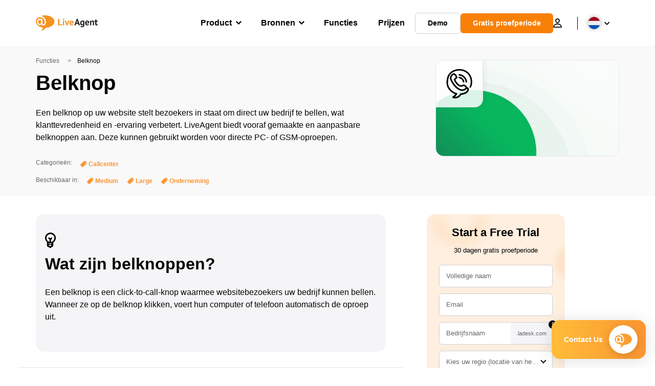

--- FILE ---
content_type: text/html; charset=UTF-8
request_url: https://www.live-agent.nl/functies/belknop/
body_size: 69656
content:
<!doctype html>
<html lang="nl-NL">
	<head><meta name="referrer" content="strict-origin-when-cross-origin">
	<meta charset="UTF-8">
	<meta http-equiv="X-UA-Compatible" content="IE=edge">
	<meta name="viewport" content="width=device-width, initial-scale=1.0, shrink-to-fit=no">

	<link rel="apple-touch-icon" sizes="180x180" href="https://www.live-agent.nl/app/themes/liveagent/assets/images/favicon/apple-touch-icon.png">
	<link rel="icon" type="image/png" sizes="32x32" href="https://www.live-agent.nl/app/themes/liveagent/assets/images/favicon/favicon-32x32.png">
	<link rel="icon" type="image/png" sizes="16x16" href="https://www.live-agent.nl/app/themes/liveagent/assets/images/favicon/favicon-16x16.png">

	<link rel="mask-icon" href="https://www.live-agent.nl/app/themes/liveagent/assets/images/favicon/safari-pinned-tab.svg" color="#f5912c">
	<meta name="apple-mobile-web-app-title" content="LiveAgent">
	<meta name="application-name" content="LiveAgent">
	<meta name="msapplication-TileColor" content="#ffffff">
	<meta name="theme-color" content="#ffffff">

	<!-- URLSLAB-SKIP-REPLACE-START -->
	<style id="inline-css" type="text/css">*{-webkit-box-sizing:border-box;box-sizing:border-box}*:active,*:focus,*:hover{outline:0}#app{position:relative}h1,h2,h3,h4,h5,h6,p{margin:0}a{text-decoration:none}a:active,a:focus,a:hover{text-decoration:none}ul{margin:0;padding:0;list-style:none}figure{margin:0}/*! sanitize.css v10.0.0 | CC0 License | github.com/csstools/sanitize.css */*,::before,::after{-webkit-box-sizing:border-box;box-sizing:border-box}::before,::after{text-decoration:inherit;vertical-align:inherit}html{cursor:default;line-height:1.5;-moz-tab-size:4;-o-tab-size:4;tab-size:4;-webkit-tap-highlight-color:transparent;-ms-text-size-adjust:100%;-webkit-text-size-adjust:100%}html:not(:lang(en)){word-break:break-word;-ms-hyphens:auto;hyphens:auto}body{margin:0}h1{font-size:2em;margin:.67em 0}dl dl,dl ol,dl ul,ol dl,ul dl{margin:0}ol ol,ol ul,ul ol,ul ul{margin:0}hr{height:0;overflow:visible}main{display:block}nav ol,nav ul{list-style:none;padding:0}pre{font-family:monospace,monospace;font-size:1em}a{background-color:transparent}abbr[title]{text-decoration:underline;-webkit-text-decoration:underline dotted;text-decoration:underline dotted}b,strong{font-weight:bolder}code,kbd,samp{font-family:monospace,monospace;font-size:1em}small{font-size:80%}audio,canvas,iframe,img,svg,video{vertical-align:middle}audio,video{display:inline-block}audio:not([controls]){display:none;height:0}iframe{border-style:none}img{border-style:none}svg:not([fill]){fill:currentColor}svg:not(:root){overflow:hidden}table{border-collapse:collapse}button,input,select{margin:0}button{overflow:visible;text-transform:none}button,[type=button],[type=reset],[type=submit]{-webkit-appearance:button}fieldset{border:1px solid #a0a0a0;padding:.35em .75em .625em}input{overflow:visible}legend{color:inherit;display:table;max-width:100%;white-space:normal}progress{display:inline-block;vertical-align:baseline}select{text-transform:none}textarea{margin:0;overflow:auto;resize:vertical}[type=checkbox],[type=radio]{padding:0}[type=search]{-webkit-appearance:textfield;outline-offset:-2px}::-webkit-inner-spin-button,::-webkit-outer-spin-button{height:auto}::-webkit-input-placeholder{color:inherit;opacity:.54}::-webkit-search-decoration{-webkit-appearance:none}::-webkit-file-upload-button{-webkit-appearance:button;font:inherit}::-moz-focus-inner{border-style:none;padding:0}:-moz-focusring{outline:1px dotted ButtonText}:-moz-ui-invalid{box-shadow:none}details{display:block}dialog{background-color:white;border:solid;color:black;display:block;height:-moz-fit-content;height:-webkit-fit-content;height:fit-content;left:0;margin:auto;padding:1em;position:absolute;right:0;width:-moz-fit-content;width:-webkit-fit-content;width:fit-content}dialog:not([open]){display:none}summary{display:list-item}canvas{display:inline-block}template{display:none}a,area,button,input,label,select,summary,textarea,[tabindex]{-ms-touch-action:manipulation;touch-action:manipulation}[hidden]{display:none}[aria-busy=true]{cursor:progress}[aria-controls]{cursor:pointer}[aria-disabled=true],[disabled]{cursor:not-allowed}[aria-hidden=false][hidden]{display:initial}[aria-hidden=false][hidden]:not(:focus){clip:rect(0,0,0,0);position:absolute}@font-face{font-family:fontello;src:url(/app/themes/liveagent/assets/webfonts/fontello.woff2?ver=20230109) format("woff2"),url(/app/themes/liveagent/assets/webfonts/fontello.woff?ver=20230109) format("woff"),url(/app/themes/liveagent/assets/webfonts/fontello.ttf?ver=20230109) format("truetype");font-weight:400;font-style:normal;font-display:swap}[class^=fontello-]::before,[class*=fontello-]::before{font-family:fontello,sans-serif;font-style:normal;font-weight:400;display:inline-block;text-decoration:inherit;width:1em;text-align:center;font-variant:normal;text-transform:none;-webkit-font-smoothing:antialiased;-moz-osx-font-smoothing:grayscale}.fontello-icon-e800::before{content:"\e800" !important}.fontello-icon-e801::before{content:"\e801" !important}.fontello-icon-e802::before{content:"\e802" !important}.fontello-icon-e803::before{content:"\e803" !important}.fontello-icon-e804::before{content:"\e804" !important}.fontello-icon-e805::before{content:"\e805" !important}.fontello-icon-e806::before{content:"\e806" !important}.fontello-icon-e807::before{content:"\e807" !important}.fontello-icon-e808::before{content:"\e808" !important}.fontello-icon-e809::before{content:"\e809" !important}.fontello-icon-e80a::before{content:"\e80a" !important}.fontello-icon-e80b::before{content:"\e80b" !important}.fontello-icon-e80c::before{content:"\e80c" !important}.fontello-icon-e80d::before{content:"\e80d" !important}.fontello-icon-e80e::before{content:"\e80e" !important}.fontello-icon-e80f::before{content:"\e80f" !important}.fontello-icon-e810::before{content:"\e810" !important}.fontello-icon-e811::before{content:"\e811" !important}.fontello-icon-e82a::before{content:"\e82a" !important}.fontello-icon-e82b::before{content:"\e82b" !important}.fontello-bars-solid::before{content:"\e812"}.fontello-calendar-regular::before{content:"\e813"}.fontello-check-circle-regular::before{content:"\e814"}.fontello-facebook-f-brands::before{content:"\e815"}.fontello-facebook-square-brands::before{content:"\e816"}.fontello-folder-solid::before{content:"\e817"}.fontello-instagram-brands::before{content:"\e818"}.fontello-linkedin-brands::before{content:"\e819"}.fontello-linkedin-in-brands::before{content:"\e81a"}.fontello-search-solid::before{content:"\e81b"}.fontello-times-circle-regular::before{content:"\e81c"}.fontello-twitter-brands::before{content:"\e81d"}.fontello-twitter-square-brands::before{content:"\e81e"}.fontello-user-solid::before{content:"\e81f"}.fontello-youtube-square-brands::before{content:"\e820"}.fontello-chevron-down-solid::before{content:"\e821"}.fontello-chevron-left-solid::before{content:"\e822"}.fontello-chevron-right-solid::before{content:"\e823"}.fontello-chevron-up-solid::before{content:"\e824"}.fontello-dribbble-brands::before{content:"\e825"}.fontello-github-brands::before{content:"\e826"}.fontello-map-marker-alt-solid::before{content:"\e827"}.fontello-phone-solid::before{content:"\e828"}.fontello-wordpress-simple-brands::before{content:"\e829"}.fontello-info::before{content:"\e82c"}.fontello-company::before{content:"\e82d"}.fontello-mail::before{content:"\e82e"}.fontello-user::before{content:"\e82f"}.fontello-inbox::before{content:"\e830" !important}.fontello-folder2::before{content:"\e831" !important}.fontello-anchor::before{content:"\e832" !important}.fontello-menu-academy::before{content:"\e851" !important}.fontello-menu-awards::before{content:"\e852" !important}.fontello-menu-blog::before{content:"\e853" !important}.fontello-menu-business-solutions::before{content:"\e854" !important}.fontello-menu-call-center::before{content:"\e855" !important}.fontello-menu-change-log::before{content:"\e839" !important}.fontello-menu-customer-portal::before{content:"\e856" !important}.fontello-menu-directory::before{content:"\e857" !important}.fontello-menu-glossary::before{content:"\e833" !important}.fontello-menu-help-desk::before{content:"\e843" !important}.fontello-menu-industry-solutions::before{content:"\e844" !important}.fontello-menu-knowledge-base::before{content:"\e845" !important}.fontello-menu-live-chat::before{content:"\e846" !important}.fontello-menu-social-media::before{content:"\e847" !important}.fontello-menu-system-status::before{content:"\e842" !important}.fontello-menu-take-a-tour::before{content:"\e849" !important}.fontello-menu-templates::before{content:"\e84a" !important}.fontello-menu-ticketing::before{content:"\e84b" !important}.fontello-menu-typing-test::before{content:"\e84c" !important}.fontello-menu-use-cases::before{content:"\e84d" !important}.fontello-menu-vector::before{content:"\e848" !important}.fontello-menu-webinars::before{content:"\e84e" !important}.fontello-menu-why-liveagent::before{content:"\e84f" !important}.fontello-menu-about-us::before{content:"\e850" !important}.fontello-menu-wordpress::before{content:"\e829" !important}.fontello-menu-research::before{content:"\e834" !important}.fontello-menu-checklists::before{content:"\e835" !important}.fontello-whatsapp-brands::before{content:"\e836"}:root{--primary-color:#fa9531;--secondary-color:#ffbd39;--third-color:#feefe0;--package-color-1:#3cc33e;--package-color-2:#1089f8;--package-color-3:#fa9531;--package-color-4:#b0b4bb;--new-item-color:#ff0;--extension-item-color:#050505;--successful-color:#07b65d;--error-color:#f72f49;--font-color-normal:#65676b;--font-color-level3:#65676b;--font-color-medium:#b0b4bb;--font-color-dark:#050505;--font-color-light:#fff;--content-color-normal:#65676b;--content-color-dark:#050505;--content-color-light:#fff;--button-full-font-color:#fff;--button-full-background-color-1:#fa9531;--button-full-background-color-2:#ffbd39;--button-outline-color:#e4e5e9;--border-color-normal:#65676b;--border-color-gray:#e4e5e9;--border-color-gray-icon:#bec2c9;--border-color-inputs:#ced0d4;--border-color-dark:#050505;--border-color-light:#fff;--main-background:#fff;--invert-main-background:#050505;--secondary-background:#f5f5f7;--light-background:#f5f5f7;--header-background:#fff;--main-nav-font-color:#050505;--main-nav-font-color-highlight:#fa9531;--main-nav-underline:#fa9531;--main-nav-submenu-background:#fff;--main-nav-submenu-font-color:#050505;--main-nav-submenu-font-color-hover:#050505;--cookie-background:#fff3e0;--newsletter-background:#f5f5f7;--tabs-background:#f5f5f7;--orange-background:#feefe0;--violet-background:#f3e6ff;--footer-column-border-color:#e4e5e9;--footer-middle-background-color-1:#fa9531;--footer-middle-background-color-2:#ffbd39;--box-shadow:0 0 16px 0 rgba(0,0,0,0.08);--box-shadow-big:0 .25em 4em 0 rgba(0,0,0,0.07);--background:linear-gradient(90deg,#ffbd39 0,#fa9531 100%);--background-invert:linear-gradient(90deg,#fa9531 0,#ffbd39 100%)}html{scroll-behavior:smooth}html :where(img[class*=wp-image-]){height:auto;max-width:100%}body{background-color:#fff;background-color:var(--main-background);font-family:"Helvetica Neue",Helvetica,Arial,sans-serif;font-size:16px;font-weight:400;line-height:24px;-webkit-tap-highlight-color:rgba(0,0,0,0);overflow-x:hidden}body.overlay{overflow:hidden !important}body.overlay::before{content:"";top:0;right:0;bottom:0;left:0;position:fixed;z-index:999998;background-color:rgba(0,0,0,0.6);-webkit-animation:fadeIn .25s;animation:fadeIn .25s}.home .AppContainer{overflow:hidden}.wrapper{position:relative;width:100%;max-width:1180px;margin-left:auto;margin-right:auto;padding-left:20px;padding-right:20px;border-radius:1rem}.wrapper__medium{max-width:1240px}.wrapper__extended{max-width:1380px}.wrapper__wide{position:relative;max-width:1380px;margin-left:auto;margin-right:auto;padding:1.5em 0}.wrapper__narrow{max-width:650px;margin-left:auto;margin-right:auto}.grecaptcha-badge{display:none !important}.hidden{display:none !important}.invisible{visibility:hidden !important;opacity:0 !important;cursor:default}.invisible *,.invisible:hover *{cursor:default !important}.pos-relative{position:relative}.pos-absolute{position:absolute}.pos-fixed{position:fixed}.pos-sticky{position:sticky}.wp-block-media-text{display:grid;grid-template-columns:50% 1fr;grid-template-rows:auto}.wp-block-media-text>.wp-block-media-text__media{-ms-flex-item-align:center;align-self:center}.wp-block-media-text>.wp-block-media-text__content{direction:ltr;grid-column:2;grid-row:1;padding:0 8%;word-break:break-word;align-self:center}.display-block{display:block !important}.flex{display:-webkit-box !important;display:-ms-flexbox !important;display:flex !important}.flex-wrap{-ms-flex-wrap:wrap !important;flex-wrap:wrap !important}.flex-direction-row{-webkit-box-orient:horizontal !important;-webkit-box-direction:normal !important;-ms-flex-direction:row !important;flex-direction:row !important}.flex-direction-column{-webkit-box-orient:vertical !important;-webkit-box-direction:normal !important;-ms-flex-direction:column !important;flex-direction:column !important}.flex-align-center{-ms-flex-line-pack:center !important;align-content:center !important;-webkit-box-align:center !important;-ms-flex-align:center !important;align-items:center !important}.flex-align-center .elementor-widget-wrap{-ms-flex-line-pack:center !important;align-content:center !important;-webkit-box-align:center !important;-ms-flex-align:center !important;align-items:center !important}.flex-justify-center{-webkit-box-pack:center !important;-ms-flex-pack:center !important;justify-content:center !important}.text-align-left{text-align:left !important}.text-align-left *{text-align:left}.text-align-center{text-align:center !important}.text-align-justify{text-align:justify !important}.text-decoration-none{text-decoration:none}.text-decoration-underline{text-decoration:underline}.w-100{width:100%}.no-margin[class]{margin:0 !important}.no-padding[class]{padding:0 !important}[class].ma-left{margin-left:auto}[class].ma-right{margin-right:auto}[class].ma-top{margin-top:auto}[class].ma-bottom{margin-bottom:auto}.mt-0[class]{margin-top:0}.mr-0[class]{margin-right:0}.mb-0[class]{margin-bottom:0}.ml-0[class]{margin-left:0}.pt-0[class]{padding-top:0}.pr-0[class]{padding-right:0}.pb-0[class]{padding-bottom:0}.pl-0[class]{padding-left:0}.mt-xxs[class]{margin-top:.15em}.mr-xxs[class]{margin-right:.15em}.mb-xxs[class]{margin-bottom:.15em}.ml-xxs[class]{margin-left:.15em}.pt-xxs[class]{padding-top:.15em}.pr-xxs[class]{padding-right:.15em}.pb-xxs[class]{padding-bottom:.15em}.pl-xxs[class]{padding-left:.15em}.mt-xs[class]{margin-top:.25em}.mr-xs[class]{margin-right:.25em}.mb-xs[class]{margin-bottom:.25em}.ml-xs[class]{margin-left:.25em}.pt-xs[class]{padding-top:.25em}.pr-xs[class]{padding-right:.25em}.pb-xs[class]{padding-bottom:.25em}.pl-xs[class]{padding-left:.25em}.mt-s[class]{margin-top:.5em}.mr-s[class]{margin-right:.5em}.mb-s[class]{margin-bottom:.5em}.ml-s[class]{margin-left:.5em}.pt-s[class]{padding-top:.5em}.pr-s[class]{padding-right:.5em}.pb-s[class]{padding-bottom:.5em}.pl-s[class]{padding-left:.5em}.mt-m[class]{margin-top:1em}.mr-m[class]{margin-right:1em}.mb-m[class]{margin-bottom:1em}.ml-m[class]{margin-left:1em}.pt-m[class]{padding-top:1em}.pr-m[class]{padding-right:1em}.pb-m[class]{padding-bottom:1em}.pl-m[class]{padding-left:1em}.mt-l[class]{margin-top:1.5em}.mr-l[class]{margin-right:1.5em}.mb-l[class]{margin-bottom:1.5em}.ml-l[class]{margin-left:1.5em}.pt-l[class]{padding-top:1.5em}.pr-l[class]{padding-right:1.5em}.pb-l[class]{padding-bottom:1.5em}.pl-l[class]{padding-left:1.5em}.mt-xl[class]{margin-top:2em}.mr-xl[class]{margin-right:2em}.mb-xl[class]{margin-bottom:2em}.ml-xl[class]{margin-left:2em}.pt-xl[class]{padding-top:2em}.pr-xl[class]{padding-right:2em}.pb-xl[class]{padding-bottom:2em}.pl-xl[class]{padding-left:2em}.mt-xxl[class]{margin-top:2.5em}.mr-xxl[class]{margin-right:2.5em}.mb-xxl[class]{margin-bottom:2.5em}.ml-xxl[class]{margin-left:2.5em}.pt-xxl[class]{padding-top:2.5em}.pr-xxl[class]{padding-right:2.5em}.pb-xxl[class]{padding-bottom:2.5em}.pl-xxl[class]{padding-left:2.5em}.mt-xxxl[class]{margin-top:3.25em}.mr-xxxl[class]{margin-right:3.25em}.mb-xxxl[class]{margin-bottom:3.25em}.ml-xxxl[class]{margin-left:3.25em}.pt-xxxl[class]{padding-top:3.25em}.pr-xxxl[class]{padding-right:3.25em}.pb-xxxl[class]{padding-bottom:3.25em}.pl-xxxl[class]{padding-left:3.25em}.mt-extreme-small[class]{margin-top:3.75em}.mr-extreme-small[class]{margin-right:3.75em}.mb-extreme-small[class]{margin-bottom:3.75em}.ml-extreme-small[class]{margin-left:3.75em}.pt-extreme-small[class]{padding-top:3.75em}.pr-extreme-small[class]{padding-right:3.75em}.pb-extreme-small[class]{padding-bottom:3.75em}.pl-extreme-small[class]{padding-left:3.75em}.mt-extreme[class]{margin-top:4.5em}.mr-extreme[class]{margin-right:4.5em}.mb-extreme[class]{margin-bottom:4.5em}.ml-extreme[class]{margin-left:4.5em}.pt-extreme[class]{padding-top:4.5em}.pr-extreme[class]{padding-right:4.5em}.pb-extreme[class]{padding-bottom:4.5em}.pl-extreme[class]{padding-left:4.5em}.mt-extreme-plus[class]{margin-top:5em}.mr-extreme-plus[class]{margin-right:5em}.mb-extreme-plus[class]{margin-bottom:5em}.ml-extreme-plus[class]{margin-left:5em}.pt-extreme-plus[class]{padding-top:5em}.pr-extreme-plus[class]{padding-right:5em}.pb-extreme-plus[class]{padding-bottom:5em}.pl-extreme-plus[class]{padding-left:5em}.mt-ultra[class]{margin-top:6em}.mr-ultra[class]{margin-right:6em}.mb-ultra[class]{margin-bottom:6em}.ml-ultra[class]{margin-left:6em}.pt-ultra[class]{padding-top:6em}.pr-ultra[class]{padding-right:6em}.pb-ultra[class]{padding-bottom:6em}.pl-ultra[class]{padding-left:6em}.mt-ultra-xl[class]{margin-top:9.375em}.mr-ultra-xl[class]{margin-right:9.375em}.mb-ultra-xl[class]{margin-bottom:9.375em}.ml-ultra-xl[class]{margin-left:9.375em}.pt-ultra-xl[class]{padding-top:9.375em}.pr-ultra-xl[class]{padding-right:9.375em}.pb-ultra-xl[class]{padding-bottom:9.375em}.pl-ultra-xl[class]{padding-left:9.375em}.mt-2xultra[class]{margin-top:10em}.mr-2xultra[class]{margin-right:10em}.mb-2xultra[class]{margin-bottom:10em}.ml-2xultra[class]{margin-left:10em}.pt-2xultra[class]{padding-top:10em}.pr-2xultra[class]{padding-right:10em}.pb-2xultra[class]{padding-bottom:10em}.pl-2xultra[class]{padding-left:10em}.Footer,.Reviews,.Block--redesign__successtories,.Block--redesign__testimonials,.SimilarSources{content-visibility:auto}body.lb-disable-scrolling{overflow:hidden}.lightboxOverlay{position:absolute;top:0;left:0;z-index:999999;opacity:.8;background-color:#000;display:none}.lightbox{overflow:hidden}.lightbox.splide,.lightbox-youtube{position:fixed;left:0;top:0;width:100vw;height:100vh;z-index:999999;text-align:center;line-height:0;font-weight:400;outline:0;opacity:0;-webkit-transition:opacity .5s;transition:opacity .5s}.lightbox.splide::after,.lightbox-youtube::after{background-color:#050505;background-color:var(--invert-main-background);width:100%;height:100%;content:"";position:absolute;top:0;left:0;opacity:.8}.lightbox.splide.active,.lightbox-youtube.active{opacity:1}.lightbox.splide>*,.lightbox-youtube>*{position:relative;z-index:1}.lightbox .splide__list{height:100vh}.lightbox .splide__slide{display:-webkit-box;display:-ms-flexbox;display:flex;-webkit-box-align:center;-ms-flex-align:center;align-items:center;-webkit-box-pack:center;-ms-flex-pack:center;justify-content:center;height:100%}.lightbox .youtube__inn{display:-webkit-box;display:-ms-flexbox;display:flex;-webkit-box-align:center;-ms-flex-align:center;align-items:center;-webkit-box-pack:center;-ms-flex-pack:center;justify-content:center;height:100%}.lightbox .youtube__wrapper{position:relative;width:calc(100% - 1em);height:0;padding-bottom:56.25%;z-index:1}.lightbox .youtube__inmodal{position:absolute;width:100%;top:0;left:0}.lightbox__image-wrapper{padding:0 4em}.lightbox__image-wrapper img{max-width:100%;max-height:100vh}.lightbox .splide__arrows{position:absolute;width:100%;height:2em;top:50%;-webkit-transform:translateY(-50%);-ms-transform:translateY(-50%);transform:translateY(-50%);z-index:2}.lightbox .splide__arrow{width:2em;height:2em;font-size:2rem}.lightbox .splide__arrow::before{display:none}.lightbox .splide__arrow:disabled{display:none}.lightbox .splide__arrow svg{fill:#fff}.lightbox__close.lightbox__close{color:#fff;color:var(--font-color-light);width:1em;height:1em;position:absolute;display:inline-block;right:.5em;top:.5em;font-size:3rem;line-height:1;cursor:pointer;z-index:2;text-shadow:0 0 .1em rgba(0,0,0,0.8)}@-webkit-keyframes chatDots{0%{opacity:.5}15%{-webkit-transform:translateY(-0.25em);transform:translateY(-0.25em)}25%{-webkit-transform:translateY(0);transform:translateY(0)}50%{opacity:1}100%{opacity:.5}}@keyframes chatDots{0%{opacity:.5}15%{-webkit-transform:translateY(-0.25em);transform:translateY(-0.25em)}25%{-webkit-transform:translateY(0);transform:translateY(0)}50%{opacity:1}100%{opacity:.5}}@-webkit-keyframes fadeIn{0%{opacity:0}100%{opacity:1}}@keyframes fadeIn{0%{opacity:0}100%{opacity:1}}@-webkit-keyframes bounceIn{0%{opacity:0;-webkit-transform:scale3d(0.3,0.3,0.3);transform:scale3d(0.3,0.3,0.3);-webkit-animation-timing-function:cubic-bezier(0.215,0.61,0.355,1);animation-timing-function:cubic-bezier(0.215,0.61,0.355,1)}20%{-webkit-transform:scale3d(1.1,1.1,1.1);transform:scale3d(1.1,1.1,1.1);-webkit-animation-timing-function:cubic-bezier(0.215,0.61,0.355,1);animation-timing-function:cubic-bezier(0.215,0.61,0.355,1)}40%{-webkit-transform:scale3d(0.9,0.9,0.9);transform:scale3d(0.9,0.9,0.9);-webkit-animation-timing-function:cubic-bezier(0.215,0.61,0.355,1);animation-timing-function:cubic-bezier(0.215,0.61,0.355,1)}60%{opacity:1;-webkit-transform:scale3d(1.03,1.03,1.03);transform:scale3d(1.03,1.03,1.03);-webkit-animation-timing-function:cubic-bezier(0.215,0.61,0.355,1);animation-timing-function:cubic-bezier(0.215,0.61,0.355,1)}80%{-webkit-transform:scale3d(0.97,0.97,0.97);transform:scale3d(0.97,0.97,0.97);-webkit-animation-timing-function:cubic-bezier(0.215,0.61,0.355,1);animation-timing-function:cubic-bezier(0.215,0.61,0.355,1)}to{opacity:1;-webkit-transform:scale3d(1,1,1);transform:scale3d(1,1,1);-webkit-animation-timing-function:cubic-bezier(0.215,0.61,0.355,1);animation-timing-function:cubic-bezier(0.215,0.61,0.355,1)}}@keyframes bounceIn{0%{opacity:0;-webkit-transform:scale3d(0.3,0.3,0.3);transform:scale3d(0.3,0.3,0.3);-webkit-animation-timing-function:cubic-bezier(0.215,0.61,0.355,1);animation-timing-function:cubic-bezier(0.215,0.61,0.355,1)}20%{-webkit-transform:scale3d(1.1,1.1,1.1);transform:scale3d(1.1,1.1,1.1);-webkit-animation-timing-function:cubic-bezier(0.215,0.61,0.355,1);animation-timing-function:cubic-bezier(0.215,0.61,0.355,1)}40%{-webkit-transform:scale3d(0.9,0.9,0.9);transform:scale3d(0.9,0.9,0.9);-webkit-animation-timing-function:cubic-bezier(0.215,0.61,0.355,1);animation-timing-function:cubic-bezier(0.215,0.61,0.355,1)}60%{opacity:1;-webkit-transform:scale3d(1.03,1.03,1.03);transform:scale3d(1.03,1.03,1.03);-webkit-animation-timing-function:cubic-bezier(0.215,0.61,0.355,1);animation-timing-function:cubic-bezier(0.215,0.61,0.355,1)}80%{-webkit-transform:scale3d(0.97,0.97,0.97);transform:scale3d(0.97,0.97,0.97);-webkit-animation-timing-function:cubic-bezier(0.215,0.61,0.355,1);animation-timing-function:cubic-bezier(0.215,0.61,0.355,1)}to{opacity:1;-webkit-transform:scale3d(1,1,1);transform:scale3d(1,1,1);-webkit-animation-timing-function:cubic-bezier(0.215,0.61,0.355,1);animation-timing-function:cubic-bezier(0.215,0.61,0.355,1)}}@-webkit-keyframes down{0%{-webkit-transform:translate(0);transform:translate(0)}20%{-webkit-transform:translateY(1em);transform:translateY(1em)}40%{-webkit-transform:translate(0);transform:translate(0)}}@keyframes down{0%{-webkit-transform:translate(0);transform:translate(0)}20%{-webkit-transform:translateY(1em);transform:translateY(1em)}40%{-webkit-transform:translate(0);transform:translate(0)}}@-webkit-keyframes slideDown{from{-webkit-transform:translateY(-100%);transform:translateY(-100%)}to{-webkit-transform:translateY(0);transform:translateY(0)}}@keyframes slideDown{from{-webkit-transform:translateY(-100%);transform:translateY(-100%)}to{-webkit-transform:translateY(0);transform:translateY(0)}}@-webkit-keyframes slideUp{from{-webkit-transform:translateY(0);transform:translateY(0)}to{-webkit-transform:translateY(-100%);transform:translateY(-100%)}}@keyframes slideUp{from{-webkit-transform:translateY(0);transform:translateY(0)}to{-webkit-transform:translateY(-100%);transform:translateY(-100%)}}@-webkit-keyframes pulse{0%{-webkit-box-shadow:0 0 0 0 rgba(245,145,44,0.6);box-shadow:0 0 0 0 rgba(245,145,44,0.6)}70%{-webkit-box-shadow:0 0 0 15px rgba(245,145,44,0);box-shadow:0 0 0 15px rgba(245,145,44,0)}100%{-webkit-box-shadow:0 0 0 0 rgba(245,145,44,0);box-shadow:0 0 0 0 rgba(245,145,44,0)}}@keyframes pulse{0%{-webkit-box-shadow:0 0 0 0 rgba(245,145,44,0.6);box-shadow:0 0 0 0 rgba(245,145,44,0.6)}70%{-webkit-box-shadow:0 0 0 15px rgba(245,145,44,0);box-shadow:0 0 0 15px rgba(245,145,44,0)}100%{-webkit-box-shadow:0 0 0 0 rgba(245,145,44,0);box-shadow:0 0 0 0 rgba(245,145,44,0)}}.c-black-real{color:#000 !important}.c-black-real *{color:inherit !important}.c-black-real svg{fill:currentcolor !important}svg.c-black-real{fill:currentcolor !important}.bg-black-real{background-color:#000 !important}.border-black-real{border-color:#000 !important}.c-black{color:#050505 !important}.c-black *{color:inherit !important}.c-black svg{fill:currentcolor !important}svg.c-black{fill:currentcolor !important}.bg-black{background-color:#050505 !important}.border-black{border-color:#050505 !important}.c-white{color:#fff !important}.c-white *{color:inherit !important}.c-white svg{fill:currentcolor !important}svg.c-white{fill:currentcolor !important}.bg-white{background-color:#fff !important}.border-white{border-color:#fff !important}.c-gray{color:#231f20 !important}.c-gray *{color:inherit !important}.c-gray svg{fill:currentcolor !important}svg.c-gray{fill:currentcolor !important}.bg-gray{background-color:#231f20 !important}.border-gray{border-color:#231f20 !important}.c-dark-gray{color:#65676b !important}.c-dark-gray *{color:inherit !important}.c-dark-gray svg{fill:currentcolor !important}svg.c-dark-gray{fill:currentcolor !important}.bg-dark-gray{background-color:#65676b !important}.border-dark-gray{border-color:#65676b !important}.c-medium-gray{color:#b0b4bb !important}.c-medium-gray *{color:inherit !important}.c-medium-gray svg{fill:currentcolor !important}svg.c-medium-gray{fill:currentcolor !important}.bg-medium-gray{background-color:#b0b4bb !important}.border-medium-gray{border-color:#b0b4bb !important}.c-medium-gray-quotes{color:#65676b !important}.c-medium-gray-quotes *{color:inherit !important}.c-medium-gray-quotes svg{fill:currentcolor !important}svg.c-medium-gray-quotes{fill:currentcolor !important}.bg-medium-gray-quotes{background-color:#65676b !important}.border-medium-gray-quotes{border-color:#65676b !important}.c-medium-gray-inputs{color:#ced0d4 !important}.c-medium-gray-inputs *{color:inherit !important}.c-medium-gray-inputs svg{fill:currentcolor !important}svg.c-medium-gray-inputs{fill:currentcolor !important}.bg-medium-gray-inputs{background-color:#ced0d4 !important}.border-medium-gray-inputs{border-color:#ced0d4 !important}.c-level3{color:#8c9097 !important}.c-level3 *{color:inherit !important}.c-level3 svg{fill:currentcolor !important}svg.c-level3{fill:currentcolor !important}.bg-level3{background-color:#8c9097 !important}.border-level3{border-color:#8c9097 !important}.c-level4{color:#f9f9fa !important}.c-level4 *{color:inherit !important}.c-level4 svg{fill:currentcolor !important}svg.c-level4{fill:currentcolor !important}.bg-level4{background-color:#f9f9fa !important}.border-level4{border-color:#f9f9fa !important}.c-light-gray{color:#e4e5e9 !important}.c-light-gray *{color:inherit !important}.c-light-gray svg{fill:currentcolor !important}svg.c-light-gray{fill:currentcolor !important}.bg-light-gray{background-color:#e4e5e9 !important}.border-light-gray{border-color:#e4e5e9 !important}.c-lighter-gray{color:#d8dadf !important}.c-lighter-gray *{color:inherit !important}.c-lighter-gray svg{fill:currentcolor !important}svg.c-lighter-gray{fill:currentcolor !important}.bg-lighter-gray{background-color:#d8dadf !important}.border-lighter-gray{border-color:#d8dadf !important}.c-light-gray-icon{color:#bec2c9 !important}.c-light-gray-icon *{color:inherit !important}.c-light-gray-icon svg{fill:currentcolor !important}svg.c-light-gray-icon{fill:currentcolor !important}.bg-light-gray-icon{background-color:#bec2c9 !important}.border-light-gray-icon{border-color:#bec2c9 !important}.c-lightest-gray{color:#f5f5f7 !important}.c-lightest-gray *{color:inherit !important}.c-lightest-gray svg{fill:currentcolor !important}svg.c-lightest-gray{fill:currentcolor !important}.bg-lightest-gray{background-color:#f5f5f7 !important}.border-lightest-gray{border-color:#f5f5f7 !important}.c-ultralightest-gray{color:#f5f5f7 !important}.c-ultralightest-gray *{color:inherit !important}.c-ultralightest-gray svg{fill:currentcolor !important}svg.c-ultralightest-gray{fill:currentcolor !important}.bg-ultralightest-gray{background-color:#f5f5f7 !important}.border-ultralightest-gray{border-color:#f5f5f7 !important}.c-pricing-gray{color:#edeff3 !important}.c-pricing-gray *{color:inherit !important}.c-pricing-gray svg{fill:currentcolor !important}svg.c-pricing-gray{fill:currentcolor !important}.bg-pricing-gray{background-color:#edeff3 !important}.border-pricing-gray{border-color:#edeff3 !important}.c-dark-orange{color:#fa9531 !important}.c-dark-orange *{color:inherit !important}.c-dark-orange svg{fill:currentcolor !important}svg.c-dark-orange{fill:currentcolor !important}.bg-dark-orange{background-color:#fa9531 !important}.border-dark-orange{border-color:#fa9531 !important}.c-primary{color:#fa9531 !important}.c-primary *{color:inherit !important}.c-primary svg{fill:currentcolor !important}svg.c-primary{fill:currentcolor !important}.bg-primary{background-color:#fa9531 !important}.border-primary{border-color:#fa9531 !important}.c-orange-new{color:#ffb928 !important}.c-orange-new *{color:inherit !important}.c-orange-new svg{fill:currentcolor !important}svg.c-orange-new{fill:currentcolor !important}.bg-orange-new{background-color:#ffb928 !important}.border-orange-new{border-color:#ffb928 !important}.c-medium-orange{color:#feefe0 !important}.c-medium-orange *{color:inherit !important}.c-medium-orange svg{fill:currentcolor !important}svg.c-medium-orange{fill:currentcolor !important}.bg-medium-orange{background-color:#feefe0 !important}.border-medium-orange{border-color:#feefe0 !important}.c-light-orange{color:#ffbd39 !important}.c-light-orange *{color:inherit !important}.c-light-orange svg{fill:currentcolor !important}svg.c-light-orange{fill:currentcolor !important}.bg-light-orange{background-color:#ffbd39 !important}.border-light-orange{border-color:#ffbd39 !important}.c-light-green{color:#3cc33e !important}.c-light-green *{color:inherit !important}.c-light-green svg{fill:currentcolor !important}svg.c-light-green{fill:currentcolor !important}.bg-light-green{background-color:#3cc33e !important}.border-light-green{border-color:#3cc33e !important}.c-light-blue{color:#1089f8 !important}.c-light-blue *{color:inherit !important}.c-light-blue svg{fill:currentcolor !important}svg.c-light-blue{fill:currentcolor !important}.bg-light-blue{background-color:#1089f8 !important}.border-light-blue{border-color:#1089f8 !important}.c-green{color:#080 !important}.c-green *{color:inherit !important}.c-green svg{fill:currentcolor !important}svg.c-green{fill:currentcolor !important}.bg-green{background-color:#080 !important}.border-green{border-color:#080 !important}.c-red{color:#f00 !important}.c-red *{color:inherit !important}.c-red svg{fill:currentcolor !important}svg.c-red{fill:currentcolor !important}.bg-red{background-color:#f00 !important}.border-red{border-color:#f00 !important}.c-yellow{color:#ff0 !important}.c-yellow *{color:inherit !important}.c-yellow svg{fill:currentcolor !important}svg.c-yellow{fill:currentcolor !important}.bg-yellow{background-color:#ff0 !important}.border-yellow{border-color:#ff0 !important}.c-dark-pink{color:#b44b85 !important}.c-dark-pink *{color:inherit !important}.c-dark-pink svg{fill:currentcolor !important}svg.c-dark-pink{fill:currentcolor !important}.bg-dark-pink{background-color:#b44b85 !important}.border-dark-pink{border-color:#b44b85 !important}.c-light-pink{color:#f478a5 !important}.c-light-pink *{color:inherit !important}.c-light-pink svg{fill:currentcolor !important}svg.c-light-pink{fill:currentcolor !important}.bg-light-pink{background-color:#f478a5 !important}.border-light-pink{border-color:#f478a5 !important}.c-saturated-violet{color:#ae54fd !important}.c-saturated-violet *{color:inherit !important}.c-saturated-violet svg{fill:currentcolor !important}svg.c-saturated-violet{fill:currentcolor !important}.bg-saturated-violet{background-color:#ae54fd !important}.border-saturated-violet{border-color:#ae54fd !important}.c-desaturated-violet{color:#f3e6ff !important}.c-desaturated-violet *{color:inherit !important}.c-desaturated-violet svg{fill:currentcolor !important}svg.c-desaturated-violet{fill:currentcolor !important}.bg-desaturated-violet{background-color:#f3e6ff !important}.border-desaturated-violet{border-color:#f3e6ff !important}.c-saturated-blue{color:#2570ed !important}.c-saturated-blue *{color:inherit !important}.c-saturated-blue svg{fill:currentcolor !important}svg.c-saturated-blue{fill:currentcolor !important}.bg-saturated-blue{background-color:#2570ed !important}.border-saturated-blue{border-color:#2570ed !important}.c-desaturated-blue{color:#dfeafd !important}.c-desaturated-blue *{color:inherit !important}.c-desaturated-blue svg{fill:currentcolor !important}svg.c-desaturated-blue{fill:currentcolor !important}.bg-desaturated-blue{background-color:#dfeafd !important}.border-desaturated-blue{border-color:#dfeafd !important}.c-saturated-green{color:#07b65d !important}.c-saturated-green *{color:inherit !important}.c-saturated-green svg{fill:currentcolor !important}svg.c-saturated-green{fill:currentcolor !important}.bg-saturated-green{background-color:#07b65d !important}.border-saturated-green{border-color:#07b65d !important}.c-desaturated-green{color:#daf4e7 !important}.c-desaturated-green *{color:inherit !important}.c-desaturated-green svg{fill:currentcolor !important}svg.c-desaturated-green{fill:currentcolor !important}.bg-desaturated-green{background-color:#daf4e7 !important}.border-desaturated-green{border-color:#daf4e7 !important}.c-saturated-red{color:#f72f49 !important}.c-saturated-red *{color:inherit !important}.c-saturated-red svg{fill:currentcolor !important}svg.c-saturated-red{fill:currentcolor !important}.bg-saturated-red{background-color:#f72f49 !important}.border-saturated-red{border-color:#f72f49 !important}.c-desaturated-red{color:#fee0e4 !important}.c-desaturated-red *{color:inherit !important}.c-desaturated-red svg{fill:currentcolor !important}svg.c-desaturated-red{fill:currentcolor !important}.bg-desaturated-red{background-color:#fee0e4 !important}.border-desaturated-red{border-color:#fee0e4 !important}.c-saturated-cyan{color:#48c6ce !important}.c-saturated-cyan *{color:inherit !important}.c-saturated-cyan svg{fill:currentcolor !important}svg.c-saturated-cyan{fill:currentcolor !important}.bg-saturated-cyan{background-color:#48c6ce !important}.border-saturated-cyan{border-color:#48c6ce !important}.c-desaturated-cyan{color:#e4f7f8 !important}.c-desaturated-cyan *{color:inherit !important}.c-desaturated-cyan svg{fill:currentcolor !important}svg.c-desaturated-cyan{fill:currentcolor !important}.bg-desaturated-cyan{background-color:#e4f7f8 !important}.border-desaturated-cyan{border-color:#e4f7f8 !important}@media(min-width:768px){.wrapper__wide{padding:2.75em 0}.hidden-tablet{display:none !important}.display-block-tablet{display:block !important}.flex-tablet{display:-webkit-box !important;display:-ms-flexbox !important;display:flex !important}.mobile--only{display:none}.mt-0-tablet[class]{margin-top:0}.mr-0-tablet[class]{margin-right:0}.mb-0-tablet[class]{margin-bottom:0}.ml-0-tablet[class]{margin-left:0}.pt-0-tablet[class]{padding-top:0}.pr-0-tablet[class]{padding-right:0}.pb-0-tablet[class]{padding-bottom:0}.pl-0-tablet[class]{padding-left:0}.mt-xxs-tablet[class]{margin-top:.15em}.mr-xxs-tablet[class]{margin-right:.15em}.mb-xxs-tablet[class]{margin-bottom:.15em}.ml-xxs-tablet[class]{margin-left:.15em}.pt-xxs-tablet[class]{padding-top:.15em}.pr-xxs-tablet[class]{padding-right:.15em}.pb-xxs-tablet[class]{padding-bottom:.15em}.pl-xxs-tablet[class]{padding-left:.15em}.mt-xs-tablet[class]{margin-top:.25em}.mr-xs-tablet[class]{margin-right:.25em}.mb-xs-tablet[class]{margin-bottom:.25em}.ml-xs-tablet[class]{margin-left:.25em}.pt-xs-tablet[class]{padding-top:.25em}.pr-xs-tablet[class]{padding-right:.25em}.pb-xs-tablet[class]{padding-bottom:.25em}.pl-xs-tablet[class]{padding-left:.25em}.mt-s-tablet[class]{margin-top:.5em}.mr-s-tablet[class]{margin-right:.5em}.mb-s-tablet[class]{margin-bottom:.5em}.ml-s-tablet[class]{margin-left:.5em}.pt-s-tablet[class]{padding-top:.5em}.pr-s-tablet[class]{padding-right:.5em}.pb-s-tablet[class]{padding-bottom:.5em}.pl-s-tablet[class]{padding-left:.5em}.mt-m-tablet[class]{margin-top:1em}.mr-m-tablet[class]{margin-right:1em}.mb-m-tablet[class]{margin-bottom:1em}.ml-m-tablet[class]{margin-left:1em}.pt-m-tablet[class]{padding-top:1em}.pr-m-tablet[class]{padding-right:1em}.pb-m-tablet[class]{padding-bottom:1em}.pl-m-tablet[class]{padding-left:1em}.mt-l-tablet[class]{margin-top:1.5em}.mr-l-tablet[class]{margin-right:1.5em}.mb-l-tablet[class]{margin-bottom:1.5em}.ml-l-tablet[class]{margin-left:1.5em}.pt-l-tablet[class]{padding-top:1.5em}.pr-l-tablet[class]{padding-right:1.5em}.pb-l-tablet[class]{padding-bottom:1.5em}.pl-l-tablet[class]{padding-left:1.5em}.mt-xl-tablet[class]{margin-top:2em}.mr-xl-tablet[class]{margin-right:2em}.mb-xl-tablet[class]{margin-bottom:2em}.ml-xl-tablet[class]{margin-left:2em}.pt-xl-tablet[class]{padding-top:2em}.pr-xl-tablet[class]{padding-right:2em}.pb-xl-tablet[class]{padding-bottom:2em}.pl-xl-tablet[class]{padding-left:2em}.mt-xxl-tablet[class]{margin-top:2.5em}.mr-xxl-tablet[class]{margin-right:2.5em}.mb-xxl-tablet[class]{margin-bottom:2.5em}.ml-xxl-tablet[class]{margin-left:2.5em}.pt-xxl-tablet[class]{padding-top:2.5em}.pr-xxl-tablet[class]{padding-right:2.5em}.pb-xxl-tablet[class]{padding-bottom:2.5em}.pl-xxl-tablet[class]{padding-left:2.5em}.mt-xxxl-tablet[class]{margin-top:3.25em}.mr-xxxl-tablet[class]{margin-right:3.25em}.mb-xxxl-tablet[class]{margin-bottom:3.25em}.ml-xxxl-tablet[class]{margin-left:3.25em}.pt-xxxl-tablet[class]{padding-top:3.25em}.pr-xxxl-tablet[class]{padding-right:3.25em}.pb-xxxl-tablet[class]{padding-bottom:3.25em}.pl-xxxl-tablet[class]{padding-left:3.25em}.mt-extreme-small-tablet[class]{margin-top:3.75em}.mr-extreme-small-tablet[class]{margin-right:3.75em}.mb-extreme-small-tablet[class]{margin-bottom:3.75em}.ml-extreme-small-tablet[class]{margin-left:3.75em}.pt-extreme-small-tablet[class]{padding-top:3.75em}.pr-extreme-small-tablet[class]{padding-right:3.75em}.pb-extreme-small-tablet[class]{padding-bottom:3.75em}.pl-extreme-small-tablet[class]{padding-left:3.75em}.mt-extreme-tablet[class]{margin-top:4.5em}.mr-extreme-tablet[class]{margin-right:4.5em}.mb-extreme-tablet[class]{margin-bottom:4.5em}.ml-extreme-tablet[class]{margin-left:4.5em}.pt-extreme-tablet[class]{padding-top:4.5em}.pr-extreme-tablet[class]{padding-right:4.5em}.pb-extreme-tablet[class]{padding-bottom:4.5em}.pl-extreme-tablet[class]{padding-left:4.5em}.mt-extreme-plus-tablet[class]{margin-top:5em}.mr-extreme-plus-tablet[class]{margin-right:5em}.mb-extreme-plus-tablet[class]{margin-bottom:5em}.ml-extreme-plus-tablet[class]{margin-left:5em}.pt-extreme-plus-tablet[class]{padding-top:5em}.pr-extreme-plus-tablet[class]{padding-right:5em}.pb-extreme-plus-tablet[class]{padding-bottom:5em}.pl-extreme-plus-tablet[class]{padding-left:5em}.mt-ultra-tablet[class]{margin-top:6em}.mr-ultra-tablet[class]{margin-right:6em}.mb-ultra-tablet[class]{margin-bottom:6em}.ml-ultra-tablet[class]{margin-left:6em}.pt-ultra-tablet[class]{padding-top:6em}.pr-ultra-tablet[class]{padding-right:6em}.pb-ultra-tablet[class]{padding-bottom:6em}.pl-ultra-tablet[class]{padding-left:6em}.mt-ultra-xl-tablet[class]{margin-top:9.375em}.mr-ultra-xl-tablet[class]{margin-right:9.375em}.mb-ultra-xl-tablet[class]{margin-bottom:9.375em}.ml-ultra-xl-tablet[class]{margin-left:9.375em}.pt-ultra-xl-tablet[class]{padding-top:9.375em}.pr-ultra-xl-tablet[class]{padding-right:9.375em}.pb-ultra-xl-tablet[class]{padding-bottom:9.375em}.pl-ultra-xl-tablet[class]{padding-left:9.375em}.mt-2xultra-tablet[class]{margin-top:10em}.mr-2xultra-tablet[class]{margin-right:10em}.mb-2xultra-tablet[class]{margin-bottom:10em}.ml-2xultra-tablet[class]{margin-left:10em}.pt-2xultra-tablet[class]{padding-top:10em}.pr-2xultra-tablet[class]{padding-right:10em}.pb-2xultra-tablet[class]{padding-bottom:10em}.pl-2xultra-tablet[class]{padding-left:10em}}@media(min-width:1024px){.wrapper__extended{padding:3em 8.7%}.wrapper__wide{display:-webkit-box;display:-ms-flexbox;display:flex}.hidden-tablet-landscape{display:none !important}.display-block-tablet-landscape{display:block !important}.flex-tablet-landscape{display:-webkit-box !important;display:-ms-flexbox !important;display:flex !important}.tablet--only{display:none}.mt-0-tablet-landscape[class]{margin-top:0}.mr-0-tablet-landscape[class]{margin-right:0}.mb-0-tablet-landscape[class]{margin-bottom:0}.ml-0-tablet-landscape[class]{margin-left:0}.pt-0-tablet-landscape[class]{padding-top:0}.pr-0-tablet-landscape[class]{padding-right:0}.pb-0-tablet-landscape[class]{padding-bottom:0}.pl-0-tablet-landscape[class]{padding-left:0}.mt-xxs-tablet-landscape[class]{margin-top:.15em}.mr-xxs-tablet-landscape[class]{margin-right:.15em}.mb-xxs-tablet-landscape[class]{margin-bottom:.15em}.ml-xxs-tablet-landscape[class]{margin-left:.15em}.pt-xxs-tablet-landscape[class]{padding-top:.15em}.pr-xxs-tablet-landscape[class]{padding-right:.15em}.pb-xxs-tablet-landscape[class]{padding-bottom:.15em}.pl-xxs-tablet-landscape[class]{padding-left:.15em}.mt-xs-tablet-landscape[class]{margin-top:.25em}.mr-xs-tablet-landscape[class]{margin-right:.25em}.mb-xs-tablet-landscape[class]{margin-bottom:.25em}.ml-xs-tablet-landscape[class]{margin-left:.25em}.pt-xs-tablet-landscape[class]{padding-top:.25em}.pr-xs-tablet-landscape[class]{padding-right:.25em}.pb-xs-tablet-landscape[class]{padding-bottom:.25em}.pl-xs-tablet-landscape[class]{padding-left:.25em}.mt-s-tablet-landscape[class]{margin-top:.5em}.mr-s-tablet-landscape[class]{margin-right:.5em}.mb-s-tablet-landscape[class]{margin-bottom:.5em}.ml-s-tablet-landscape[class]{margin-left:.5em}.pt-s-tablet-landscape[class]{padding-top:.5em}.pr-s-tablet-landscape[class]{padding-right:.5em}.pb-s-tablet-landscape[class]{padding-bottom:.5em}.pl-s-tablet-landscape[class]{padding-left:.5em}.mt-m-tablet-landscape[class]{margin-top:1em}.mr-m-tablet-landscape[class]{margin-right:1em}.mb-m-tablet-landscape[class]{margin-bottom:1em}.ml-m-tablet-landscape[class]{margin-left:1em}.pt-m-tablet-landscape[class]{padding-top:1em}.pr-m-tablet-landscape[class]{padding-right:1em}.pb-m-tablet-landscape[class]{padding-bottom:1em}.pl-m-tablet-landscape[class]{padding-left:1em}.mt-l-tablet-landscape[class]{margin-top:1.5em}.mr-l-tablet-landscape[class]{margin-right:1.5em}.mb-l-tablet-landscape[class]{margin-bottom:1.5em}.ml-l-tablet-landscape[class]{margin-left:1.5em}.pt-l-tablet-landscape[class]{padding-top:1.5em}.pr-l-tablet-landscape[class]{padding-right:1.5em}.pb-l-tablet-landscape[class]{padding-bottom:1.5em}.pl-l-tablet-landscape[class]{padding-left:1.5em}.mt-xl-tablet-landscape[class]{margin-top:2em}.mr-xl-tablet-landscape[class]{margin-right:2em}.mb-xl-tablet-landscape[class]{margin-bottom:2em}.ml-xl-tablet-landscape[class]{margin-left:2em}.pt-xl-tablet-landscape[class]{padding-top:2em}.pr-xl-tablet-landscape[class]{padding-right:2em}.pb-xl-tablet-landscape[class]{padding-bottom:2em}.pl-xl-tablet-landscape[class]{padding-left:2em}.mt-xxl-tablet-landscape[class]{margin-top:2.5em}.mr-xxl-tablet-landscape[class]{margin-right:2.5em}.mb-xxl-tablet-landscape[class]{margin-bottom:2.5em}.ml-xxl-tablet-landscape[class]{margin-left:2.5em}.pt-xxl-tablet-landscape[class]{padding-top:2.5em}.pr-xxl-tablet-landscape[class]{padding-right:2.5em}.pb-xxl-tablet-landscape[class]{padding-bottom:2.5em}.pl-xxl-tablet-landscape[class]{padding-left:2.5em}.mt-xxxl-tablet-landscape[class]{margin-top:3.25em}.mr-xxxl-tablet-landscape[class]{margin-right:3.25em}.mb-xxxl-tablet-landscape[class]{margin-bottom:3.25em}.ml-xxxl-tablet-landscape[class]{margin-left:3.25em}.pt-xxxl-tablet-landscape[class]{padding-top:3.25em}.pr-xxxl-tablet-landscape[class]{padding-right:3.25em}.pb-xxxl-tablet-landscape[class]{padding-bottom:3.25em}.pl-xxxl-tablet-landscape[class]{padding-left:3.25em}.mt-extreme-small-tablet-landscape[class]{margin-top:3.75em}.mr-extreme-small-tablet-landscape[class]{margin-right:3.75em}.mb-extreme-small-tablet-landscape[class]{margin-bottom:3.75em}.ml-extreme-small-tablet-landscape[class]{margin-left:3.75em}.pt-extreme-small-tablet-landscape[class]{padding-top:3.75em}.pr-extreme-small-tablet-landscape[class]{padding-right:3.75em}.pb-extreme-small-tablet-landscape[class]{padding-bottom:3.75em}.pl-extreme-small-tablet-landscape[class]{padding-left:3.75em}.mt-extreme-tablet-landscape[class]{margin-top:4.5em}.mr-extreme-tablet-landscape[class]{margin-right:4.5em}.mb-extreme-tablet-landscape[class]{margin-bottom:4.5em}.ml-extreme-tablet-landscape[class]{margin-left:4.5em}.pt-extreme-tablet-landscape[class]{padding-top:4.5em}.pr-extreme-tablet-landscape[class]{padding-right:4.5em}.pb-extreme-tablet-landscape[class]{padding-bottom:4.5em}.pl-extreme-tablet-landscape[class]{padding-left:4.5em}.mt-extreme-plus-tablet-landscape[class]{margin-top:5em}.mr-extreme-plus-tablet-landscape[class]{margin-right:5em}.mb-extreme-plus-tablet-landscape[class]{margin-bottom:5em}.ml-extreme-plus-tablet-landscape[class]{margin-left:5em}.pt-extreme-plus-tablet-landscape[class]{padding-top:5em}.pr-extreme-plus-tablet-landscape[class]{padding-right:5em}.pb-extreme-plus-tablet-landscape[class]{padding-bottom:5em}.pl-extreme-plus-tablet-landscape[class]{padding-left:5em}.mt-ultra-tablet-landscape[class]{margin-top:6em}.mr-ultra-tablet-landscape[class]{margin-right:6em}.mb-ultra-tablet-landscape[class]{margin-bottom:6em}.ml-ultra-tablet-landscape[class]{margin-left:6em}.pt-ultra-tablet-landscape[class]{padding-top:6em}.pr-ultra-tablet-landscape[class]{padding-right:6em}.pb-ultra-tablet-landscape[class]{padding-bottom:6em}.pl-ultra-tablet-landscape[class]{padding-left:6em}.mt-ultra-xl-tablet-landscape[class]{margin-top:9.375em}.mr-ultra-xl-tablet-landscape[class]{margin-right:9.375em}.mb-ultra-xl-tablet-landscape[class]{margin-bottom:9.375em}.ml-ultra-xl-tablet-landscape[class]{margin-left:9.375em}.pt-ultra-xl-tablet-landscape[class]{padding-top:9.375em}.pr-ultra-xl-tablet-landscape[class]{padding-right:9.375em}.pb-ultra-xl-tablet-landscape[class]{padding-bottom:9.375em}.pl-ultra-xl-tablet-landscape[class]{padding-left:9.375em}.mt-2xultra-tablet-landscape[class]{margin-top:10em}.mr-2xultra-tablet-landscape[class]{margin-right:10em}.mb-2xultra-tablet-landscape[class]{margin-bottom:10em}.ml-2xultra-tablet-landscape[class]{margin-left:10em}.pt-2xultra-tablet-landscape[class]{padding-top:10em}.pr-2xultra-tablet-landscape[class]{padding-right:10em}.pb-2xultra-tablet-landscape[class]{padding-bottom:10em}.pl-2xultra-tablet-landscape[class]{padding-left:10em}}@media(min-width:1180px){.lightbox .youtube__wrapper{width:85%;height:100vh;padding-bottom:0}}@media(min-width:1380px){.wrapper__extended{padding:5.25em 7.5em}}@media(max-width:1379px){.desktop--only{display:none}}@media(max-width:1180px){.wrapper{padding-left:40px;padding-right:40px}}@media(max-width:1023px){.AppContainer{padding-left:0 !important;padding-right:0 !important}}@media(max-width:768px){.wrapper{padding-left:40px !important;padding-right:40px !important}}@media(max-width:767px){html{overflow-x:hidden}.AppContainer{padding-left:1em !important;padding-right:1em !important}}@media(max-width:415px){.wrapper{padding-left:1em !important;padding-right:1em !important}}@media(prefers-color-scheme:dark){:root{--header-background:#fff}}body.demo #app .Header, .page-template-template-trialredesign .Header, .page-template-template-trialredesign .Newsletter, .page-template-template-trialredesign .Footer, .page-template-template-trial-redesign .Header, .page-template-template-trial-redesign .Newsletter, .page-template-template-trial-redesign .Footer, .page-template-template-redeem-code .Header, .page-template-template-redeem-code .Newsletter, .page-template-template-redeem-code .Footer {
    display: none;
		}.Header__flags{display:none}.Header__flags ul{margin:0}.Header__flags__title,.Header__flags p{display:none}.Header__flags--item{-webkit-column-break-inside:avoid;-moz-column-break-inside:avoid;break-inside:avoid}.Header__flags--item-flag{width:1.5em;height:1.5em;margin-right:.5rem;border-radius:50%;-webkit-box-shadow:0 0 .25em 0 rgba(0,0,0,0.5);box-shadow:0 0 .25em 0 rgba(0,0,0,0.5)}.Header__flags--item-link[class]{color:#65676b;color:var(--font-color-level3);position:relative;display:-webkit-box;display:-ms-flexbox;display:flex;-webkit-box-align:center;-ms-flex-align:center;align-items:center;padding:.5em 0;font-size:.75rem;line-height:1;text-decoration:none !important}.Header__flags--item-link[class]:not(.active)::before{width:100%;height:100%;background-color:rgba(0,0,0,0.06);content:"";position:absolute;bottom:0;left:-0.5em;z-index:1;-webkit-transform:scaleX(0);-ms-transform:scaleX(0);transform:scaleX(0);-webkit-transform-origin:left center;-ms-transform-origin:left center;transform-origin:left center;-webkit-transition:all .5s ease;transition:all .5s ease;pointer-events:none}.Header__flags--item-link[class].active{opacity:.6}.Header__flags--item-link[class]:active,.Header__flags--item-link[class]:focus,.Header__flags--item-link[class]:hover{color:#65676b;color:var(--font-color-level3)}.Header__flags--item-link[class]:active::before,.Header__flags--item-link[class]:focus::before,.Header__flags--item-link[class]:hover::before{-webkit-transform:scaleX(1);-ms-transform:scaleX(1);transform:scaleX(1)}.Header__flags--item-toggle{cursor:pointer}.Header__flags--item-toggle .Header__flags--item-flag{-webkit-box-shadow:0 0 .5em 0 rgba(0,0,0,0.3);box-shadow:0 0 .5em 0 rgba(0,0,0,0.3)}.Header__flags--item-toggle::after{content:"\e821";font-family:fontello,sans-serif;font-size:.75rem;top:.5625em;right:0;width:.75em;display:inline-block}.Header__flags--item-toggle:active .Header__flags--item-flag,.Header__flags--item-toggle:focus .Header__flags--item-flag,.Header__flags--item-toggle:hover .Header__flags--item-flag{-webkit-box-shadow:0 0 .75em 0 rgba(0,0,0,0.75);box-shadow:0 0 .75em 0 rgba(0,0,0,0.75)}.Header__flags--mainmenu{background-color:#fff;background-color:var(--main-background);position:fixed;overflow:scroll;width:100vw;height:100vh;padding:1.25em;opacity:0;left:0;top:4em;-webkit-transition:opacity .2s;transition:opacity .2s}.Header__flags--mainmenu.active{display:block}.Header__flags--mainmenu.active.visible{opacity:1}.Header__flags--region{height:auto;margin-right:1em;margin-bottom:1em;float:left}.Header__flags--region ul{display:-webkit-box;display:-ms-flexbox;display:flex;-ms-flex-wrap:wrap;flex-wrap:wrap}.Header__flags--region ul li{-webkit-transform:translateZ(0);transform:translateZ(0);margin-right:.75em}.Header__flags--region-title{position:relative;font-size:.875rem;line-height:1.25;margin:0 0 .25em 0}.Header__flags--region-europe{float:none;margin-right:0;-webkit-column-count:2;-moz-column-count:2;column-count:2;-webkit-column-gap:2em;-moz-column-gap:2em;column-gap:2em}.Header__flags--region-europe h4,.Header__flags--region-europe .h4{-webkit-column-span:all;-moz-column-span:all;column-span:all}.Header__flags--region-europe ul{display:block}.Header__flags--region-europe ul li{margin-right:0}.Header__flags--region-switcher{display:none;width:100%}.Header__flags--item-sv,.Header__flags--item-ja,.Header__flags--item-fi,.Header__flags--item-no{display:none !important}.Header__navigation.active.mobile-active .Header__flags__mobile__title{display:none}.Header__navigation.active.mobile-active .Header__flags--main>ul{margin:0}.Header__navigation.active.mobile-active .Header__flags--mainmenu{position:relative;padding:0 1.5em;height:auto;top:unset}.Header__navigation.active.mobile-active .Header__flags--mainmenu.active{display:-webkit-box;display:-ms-flexbox;display:flex;background-color:#f9f9fa}.Header__navigation.active.mobile-active .Header__flags--item-toggle{display:-webkit-box;display:-ms-flexbox;display:flex;-webkit-box-pack:justify;-ms-flex-pack:justify;justify-content:space-between;padding:0 1.25em;-webkit-box-align:center;-ms-flex-align:center;align-items:center}.Header__navigation.active.mobile-active .Header__flags--item-toggle.active{background-color:#edeff3}.Header__navigation.active.mobile-active .Header__flags--item-toggle h3{font-size:1rem;line-height:3.75;margin:0}.Header__navigation.active.mobile-active .Header__flags--item-toggle svg{display:none}.Header__navigation.active.mobile-active .Header__flags--regions{padding-left:.5em}.Header__navigation.active.mobile-active .Header__flags--region{display:-webkit-box;display:-ms-flexbox;display:flex;-webkit-box-orient:vertical;-webkit-box-direction:normal;-ms-flex-direction:column;flex-direction:column;-webkit-box-align:start;-ms-flex-align:start;align-items:flex-start}.Header__navigation.active.mobile-active .Header__flags--region>ul{display:grid;grid-template-columns:1fr 1fr 1fr;gap:.5em 1em;width:100%}.Header__navigation.active.mobile-active .Header__flags--region.Header__flags--region-europe{margin-top:1em}.Header__navigation.active.mobile-active .Header__flags__mobile .Header__flags--mainmenu{-webkit-transition:height .5s ease-out;transition:height .5s ease-out;opacity:1;height:0}.Header__navigation.active.mobile-active .Header__flags__mobile .Header__flags--mainmenu.active{-webkit-transition:height .5s ease-out;transition:height .5s ease-out}body.login{max-height:100vh;overflow:hidden}body.login .Newsletter,body.login .Footer{display:none !important}#app .LoginBlock .wrapper{max-width:60em !important}#app .LoginBlock .wrapper>.elementor-widget-wrap{position:relative;display:block !important;z-index:2;margin:0 auto;text-align:center;background-color:#f5f5f7;-webkit-box-shadow:0 4px 10px 0 rgba(0,0,0,0.2);box-shadow:0 4px 10px 0 rgba(0,0,0,0.2);padding:1.5em !important;border-radius:1em}#app .LoginBlock .elementor-col-50{width:100% !important}#app .LoginBlock .elementor-col-50:first-of-type{display:none}.Login{position:relative;max-width:470px;margin:0 auto}.Login input[type=url]{width:100%}.Login .Button{width:100%;margin-bottom:1em}.Login .Signup__form__item{margin-bottom:0}.Login__overlay{position:fixed;top:0;left:0;z-index:1000;display:none;-webkit-box-orient:horizontal;-webkit-box-direction:normal;-ms-flex-flow:wrap row;flex-flow:wrap row;-webkit-box-pack:center;-ms-flex-pack:center;justify-content:center;-webkit-box-align:center;-ms-flex-align:center;align-items:center;width:100%;height:100%;background-color:rgba(0,0,0,0.4)}.Login__overlay.active{display:-webkit-box;display:-ms-flexbox;display:flex;-webkit-box-orient:horizontal;-webkit-box-direction:normal;-ms-flex-direction:row;flex-direction:row}.Login__popup{position:fixed;top:0;bottom:0;left:0;right:0;margin:auto;z-index:1001;display:none;-webkit-box-orient:vertical;-webkit-box-direction:normal;-ms-flex-flow:wrap column;flex-flow:wrap column;-webkit-box-pack:center;-ms-flex-pack:center;justify-content:center;-webkit-box-align:center;-ms-flex-align:center;align-items:center;width:100%;height:100%;max-width:570px;max-height:330px;padding:50px;background-color:#fff;text-align:center}.Login__popup h3{font-size:32px;line-height:48px}.Login__popup p{color:#000}.Login__popup .Button{margin-right:0}.Login__popup__close{position:absolute;right:15px;top:15px;display:-webkit-box;display:-ms-flexbox;display:flex;width:25px;height:25px;background-image:url(/app/themes/liveagent/assets/images/icon-close.svg);background-repeat:no-repeat;background-size:100% auto;background-position:center;cursor:pointer;-webkit-transition:opacity .3s;transition:opacity .3s}.Login__popup__close:active,.Login__popup__close:focus,.Login__popup__close:hover{opacity:.6}.Login__popup.active{display:-webkit-box;display:-ms-flexbox;display:flex}.Button--login{padding:0 !important;margin-left:30px !important;-webkit-transition:opacity .3s;transition:opacity .3s}.Button--login:active .tooltip,.Button--login:focus .tooltip,.Button--login:hover .tooltip{display:-webkit-box;display:-ms-flexbox;display:flex}.Button--login span:not(.tooltip){font-size:0 !important}.Button--login span::before{content:"";display:block;width:17px;height:20px;background-image:url(/app/themes/liveagent/assets/images/icon-login.svg);background-repeat:no-repeat;background-size:100% auto;background-position:center}.Button--login .tooltip{position:absolute;top:49px;display:none;margin-left:9px;padding:8px 25px;font-size:14px;line-height:21px !important;text-align:center;word-break:keep-all;color:#212121;-webkit-box-shadow:0 3px 20px 0 rgba(0,0,0,0.16);box-shadow:0 3px 20px 0 rgba(0,0,0,0.16);background-color:#fff;border-radius:4px}.Button--login .tooltip::before{position:absolute;top:-10px;left:calc(50% - 10px);background:0;width:0;height:0;border-style:solid;border-width:0 10px 10px;border-color:transparent transparent #fff}.LabelTag{display:-webkit-box;display:-ms-flexbox;display:flex;-webkit-box-align:center;-ms-flex-align:center;align-items:center;-webkit-box-pack:center;-ms-flex-pack:center;justify-content:center;background-color:#edeff3;border-radius:1.25em;font-size:.75rem;padding:.25em 1.166em}.LabelTag--free--months{display:-webkit-box;display:-ms-flexbox;display:flex;-webkit-box-align:center;-ms-flex-align:center;align-items:center;-webkit-column-gap:.3125em;-moz-column-gap:.3125em;column-gap:.3125em;color:#b44b85;margin-left:auto}.LabelTag--free--months .LabelTag{padding:.25em 1em .25em 1.1em}.LabelTag--free--months .LabelTag--small{top:1.525em;right:auto;bottom:auto;left:0;position:absolute;width:-webkit-fit-content;width:-moz-fit-content;width:fit-content;margin:0 !important;padding:2px .625em;font-size:14px;line-height:1.15;font-weight:600}.LabelTag--free--months .LabelTag--small.red{color:#fff;background-color:#f72f49}.LabelTag--free--months--enterprise{-webkit-box-align:start;-ms-flex-align:start;align-items:flex-start;margin-bottom:1em}.LabelTag--free--months--enterprise .LabelTag--small{top:0;right:unset;bottom:0;left:0;position:relative;width:-webkit-fit-content !important;width:-moz-fit-content !important;width:fit-content !important}.LabelTag--free--months .pink{background:linear-gradient(45deg,#b44b85,#f478a5);color:#fff}.LabelTag--free--months strong{font-size:1.5rem;margin-right:.3em}.LabelTag.popular{position:absolute;top:-30px;left:-1px;width:calc(100% + 2px) !important;border-radius:.75em .75em 0 0;margin:0 !important;background-color:#2570ed;padding:.45em 1.166em}.LabelTag.popular p{font-weight:500}.LabelTag.green{background-color:#7bdb30;color:#fff}.LabelTag+.LabelTag{margin-left:.5em}.LabelTag--big{font-size:1rem;font-weight:600;padding:.25em 1.5em}.LabelTag .icon{width:1rem;height:1rem;margin-right:.5em}.LabelTag p{margin:0;font-size:.875rem;font-weight:600}#app .Header__navigation ul.nav li.LabelTag--limited--offer{border-radius:100px}#app .Header__navigation ul.nav li.LabelTag--limited--offer a{-webkit-box-align:center;-ms-flex-align:center;align-items:center;-ms-flex-wrap:nowrap;flex-wrap:nowrap;-webkit-box-pack:start;-ms-flex-pack:start;justify-content:flex-start}#app .Header__navigation ul.nav li.LabelTag--limited--offer a::before{content:unset !important}#app .Header__navigation ul.nav li.LabelTag--limited--offer .menu-item-description{margin-left:1em;z-index:1;font-size:14px;font-weight:600;padding:4px 10px;background-color:#f72f49;color:#fff;border-radius:100px;width:-webkit-fit-content;width:-moz-fit-content;width:fit-content;height:auto;line-height:1.15;margin-top:0}body.no-scroll{overflow:hidden;height:100%}#app{padding-top:90px}#app .Header{background-color:#fff;background-color:var(--header-background);position:fixed;top:0;z-index:99991;width:100%;height:90px;padding:.9375em 0}#app .Header .wrapper{display:-webkit-box;display:-ms-flexbox;display:flex;-webkit-box-orient:horizontal;-webkit-box-direction:normal;-ms-flex-flow:wrap row;flex-flow:wrap row;-webkit-box-pack:justify;-ms-flex-pack:justify;justify-content:space-between;-webkit-box-align:center;-ms-flex-align:center;align-items:center}#app .Header__logo{display:-webkit-box;display:-ms-flexbox;display:flex}#app .Header__logo a{display:block;width:100%;height:100%;padding:.9375em .9375em .9375em 0}#app .Header__logo a img{display:block;max-width:8.125em;height:1.875em}#app .Header__items{display:-webkit-box;display:-ms-flexbox;display:flex;-webkit-box-orient:horizontal;-webkit-box-direction:normal;-ms-flex-flow:wrap row;flex-flow:wrap row;-webkit-box-pack:end;-ms-flex-pack:end;justify-content:flex-end;-webkit-box-align:center;-ms-flex-align:center;align-items:center}#app .Header__items .Header__navigation__buttons .Button+.Button{margin-top:0}#app .Header__navigation.active{height:100vh;-webkit-transition:height .3s ease-out;transition:height .3s ease-out;display:block;overflow-y:scroll;padding-bottom:1.5em;-webkit-box-shadow:0 .25em .375em 0 rgba(0,0,0,0.06);box-shadow:0 .25em .375em 0 rgba(0,0,0,0.06);border-top:1px solid #e4e5e9}#app .Header__navigation.active>div{opacity:1;height:auto;-webkit-transition:opacity .5s ease;transition:opacity .5s ease;-webkit-transition-delay:.1s;transition-delay:.1s;display:block}#app .Header__navigation.active.mobile-active .Header__navigation__buttons__mobile{display:-webkit-box;display:-ms-flexbox;display:flex}#app .Header__navigation.active.mobile-active .Header__navigation__promo{margin-left:3em;padding-bottom:1em;background-color:#f9f9fa}#app .Header__navigation.active.mobile-active .menu-item-description{color:#65676b;color:var(--font-color-level3);display:block;font-size:.75em;line-height:1.5;font-weight:400;margin-top:-0.1875em;width:calc(100% - 2.0625em);white-space:break-spaces}#app .Header__navigation.active.mobile-active ul.nav>li{padding:0}#app .Header__navigation.active.mobile-active ul.nav>li.active>a{background-color:#edeff3}#app .Header__navigation.active.mobile-active ul.nav>li.active>ul{-webkit-transition:height .6s ease;transition:height .6s ease;overflow:hidden}#app .Header__navigation.active.mobile-active ul.nav>li.active>ul.active>li{padding:0}#app .Header__navigation.active.mobile-active ul.nav>li.active>ul.active>li.show-only-mobile{display:-webkit-box;display:-ms-flexbox;display:flex;position:relative;background-color:#f9f9fa}#app .Header__navigation.active.mobile-active ul.nav>li.active>ul.active>li.show-only-mobile.current-menu-item{background-color:#dfeafd}#app .Header__navigation.active.mobile-active ul.nav>li.active>ul.active>li.show-only-mobile .icon{width:1.25rem;height:1.25rem;display:block;position:absolute;top:.25em;left:1em;margin-top:.9em;color:#2570ed !important;z-index:1;pointer-events:none}#app .Header__navigation.active.mobile-active ul.nav>li.active>ul.active>li.show-only-mobile a{display:-webkit-box;display:-ms-flexbox;display:flex;width:100%;-webkit-box-orient:vertical;-webkit-box-direction:normal;-ms-flex-direction:column;flex-direction:column;padding:14px 3.125em}#app .Header__navigation.active.mobile-active ul.nav>li.active>ul.active>li.show-only-mobile a::after{content:unset}#app .Header__navigation.active.mobile-active ul.nav>li.active>ul.active>li.label-product li.current-menu-item{background-color:#feefe0}#app .Header__navigation.active.mobile-active ul.nav>li.active>ul.active>li.label-overview li.current-menu-item{background-color:#f3e6ff}#app .Header__navigation.active.mobile-active ul.nav>li.active>ul.active>li.label-use-for li.current-menu-item{background-color:#dfeafd}#app .Header__navigation.active.mobile-active ul.nav>li.active>ul.active>li.label-company li.current-menu-item{background-color:#fee0e4}#app .Header__navigation.active.mobile-active ul.nav>li.active>ul.active>li.label-learn li.current-menu-item{background-color:#daf4e7}#app .Header__navigation.active.mobile-active ul.nav>li.active>ul.active>li>a{display:none}#app .Header__navigation.active.mobile-active ul.nav>li.active>ul.active>li>ul{display:block}#app .Header__navigation.active.mobile-active ul.nav>li>a{padding:0 1.25em}#app .Header__navigation.active.mobile-active ul.nav>li>a::before{content:unset}#app .Header__navigation.active.mobile-active ul.nav>li>ul{overflow:hidden;-webkit-transition:height .6s ease;transition:height .6s ease}#app .Header__navigation.active.mobile-active ul.nav>li>ul>li a{display:none}#app .Header__navigation.active.mobile-active ul.nav>li>ul>li.active>a{background-color:#edeff3}#app .Header__navigation.active.mobile-active ul.nav>li>ul>li.active ul.active{display:-webkit-box;display:-ms-flexbox;display:flex}#app .Header__navigation.active.mobile-active ul.nav>li>ul>li.label-integrations{display:none}#app .Header__navigation.active.mobile-active ul.nav>li>ul>li.label-sub>a{display:none !important}#app .Header__navigation.active.mobile-active ul.nav>li>ul>li>ul{background-color:#f9f9fa}#app .Header__navigation.active.mobile-active ul.nav>li>ul>li>ul>li{padding-block:.625em;margin-bottom:0;background-color:#f9f9fa}#app .Header__navigation.active.mobile-active ul.nav>li>ul>li>ul>li::after{content:unset}#app .Header__navigation.active.mobile-active ul.nav>li>ul>li>ul>li .icon{left:1em;margin-top:.7em}#app .Header__navigation.active.mobile-active ul.nav>li>ul>li>ul>li>a{display:-webkit-box;display:-ms-flexbox;display:flex;-webkit-box-orient:vertical;-webkit-box-direction:normal;-ms-flex-direction:column;flex-direction:column;width:100%;padding:0 3.125em}#app .Header__navigation.active.mobile-active ul.nav>li>ul>li>ul>li>a::after{content:unset}#app .Header__navigation.active.mobile-active ul.nav>li ul li a{padding:0 1.25em}#app .Header__navigation__promo{max-width:11.5em;cursor:pointer;width:100%;height:80px;background-size:cover}#app .Header__navigation__promo *{width:100%}#app .Header__navigation__buttons__mobile{display:-webkit-box;display:-ms-flexbox;display:flex;-webkit-box-orient:vertical;-webkit-box-direction:reverse;-ms-flex-direction:column-reverse;flex-direction:column-reverse;padding-top:.5em}#app .Header__navigation__buttons__mobile .Button{width:100%}#app .Header__navigation__buttons__mobile .Button--login{text-align:left;height:auto}#app .Header__navigation__buttons__mobile .Button--login span{padding:0 1.25em;font-size:1rem !important;line-height:3.75;margin:0}#app .Header__navigation__buttons__mobile .Button--full,#app .Header__navigation__buttons__mobile .Button--outline{margin:.5em 1.25em;width:calc(100% - 2.5em)}#app .Header__navigation__buttons a.Button{display:none;margin-right:1.5em}#app .Header__navigation__buttons a.Button.Button--login{margin:0}#app .Header__navigation__buttons a.Button.Button--full{display:-webkit-box;display:-ms-flexbox;display:flex}#app .Header__navigation__buttons a.Button span{white-space:nowrap}#app .Header__navigation ul.nav{position:relative;margin-bottom:0}#app .Header__navigation ul.nav li{position:static;-webkit-user-select:none;-moz-user-select:none;-ms-user-select:none;user-select:none}#app .Header__navigation ul.nav li.one-column ul{left:-1.5625em}#app .Header__navigation ul.nav li.one-column ul li{padding:0 2.8125em}#app .Header__navigation ul.nav li.one-column ul li ul{padding-bottom:0}#app .Header__navigation ul.nav li.one-column ul li ul li{padding:0}#app .Header__navigation ul.nav li a{color:#050505;color:var(--main-nav-font-color);position:relative;display:-webkit-box;display:-ms-flexbox;display:flex;-webkit-box-pack:justify;-ms-flex-pack:justify;justify-content:space-between;font-size:16px;line-height:60px;font-weight:600;text-decoration:none}#app .Header__navigation ul.nav li a::before{background-color:#fa9531;background-color:var(--main-nav-underline);content:"";position:absolute;bottom:.8125em;left:50%;width:0;height:.1875em;-webkit-transition:all .3s;transition:all .3s}#app .Header__navigation ul.nav li.menu-item-has-children a::after{content:"\e821";font-family:fontello,sans-serif;font-size:.75rem;font-weight:900;display:inline-block;margin-left:.625em;width:.75em}#app .Header__navigation ul.nav li.menu-item-has-children.active>a::after{-webkit-transform:rotate(180deg);-ms-transform:rotate(180deg);transform:rotate(180deg)}#app .Header__navigation ul.nav li.menu-item-has-children ul li a::before{content:unset}#app .Header__navigation ul.nav ul{position:relative}#app .Header__navigation ul.nav ul.active{display:block}#app .Header__navigation ul.nav ul li{width:100%}#app .Header__navigation ul.nav ul a{color:#050505 !important;color:var(--main-nav-submenu-font-color) !important;font-size:14px;line-height:30px;font-weight:600;white-space:nowrap;text-align:left}#app .Header__navigation ul.nav ul a[href="#"]{margin-bottom:1.25em;font-size:.875rem;line-height:0;cursor:default;padding:.625em 0}#app .Header__navigation ul.nav ul ul{display:-webkit-box;display:-ms-flexbox;display:flex;position:static;-webkit-box-orient:vertical;-webkit-box-direction:normal;-ms-flex-flow:wrap column;flex-flow:wrap column;-webkit-box-pack:start;-ms-flex-pack:start;justify-content:flex-start;-webkit-box-align:start;-ms-flex-align:start;align-items:flex-start}#app .Header__navigation ul.nav ul ul li{position:relative;display:-webkit-box;display:-ms-flexbox;display:flex;-webkit-box-orient:horizontal;-webkit-box-direction:normal;-ms-flex-flow:wrap row;flex-flow:wrap row;-webkit-box-pack:start;-ms-flex-pack:start;justify-content:flex-start;-webkit-box-align:center;-ms-flex-align:center;align-items:center;width:100%;margin-bottom:1.25em;padding:0;overflow:visible}#app .Header__navigation ul.nav ul ul li.label a{position:relative;width:100%;overflow:hidden}#app .Header__navigation ul.nav ul ul li.label a::after{background-color:#fa9531;background-color:var(--primary-color);color:#fff;color:var(--font-color-light);content:"";position:absolute;top:.5em;right:0;display:inline-block !important;padding:.125em .25em;border-radius:.125em;font-size:.625em;line-height:1;text-transform:uppercase}#app .Header__navigation ul.nav ul ul li.label-new a::after{content:"new"}#app .Header__navigation ul.nav ul ul li.label-top a::after{content:"top"}#app .Header__navigation ul.nav ul ul li.label-trending a::after{content:"trending"}#app .Header__navigation ul.nav ul ul li .icon{width:1.25rem;height:1.25rem;display:block;position:absolute;pointer-events:none;z-index:1;left:.15em;top:.25em}#app .Header__navigation ul.nav ul ul li::after{content:"";position:absolute;left:-1.25em;bottom:-0.625em;height:calc(100% + 1.25em);width:0;background-color:#feefe0;-webkit-transition:all .5s ease;transition:all .5s ease}#app .Header__navigation ul.nav ul ul li:hover::after{width:100%}#app .Header__navigation ul.nav ul ul li a{padding-left:2.0625em;z-index:1}#app .Header__navigation ul.nav ul ul li:first-of-type{padding-right:0}#app .Header__navigation .icon-header-menu{left:0;width:1.5em;background-size:8.8em}#app .Header__navigation .icon-header-menu::before{width:1.5rem;height:1.5rem;display:block;position:absolute;pointer-events:none;z-index:1;content:"";font-size:1.25rem;left:0;top:.125em}#app .Header__navigation .icon-header-menu-whatsapp:before{background:url(/app/themes/liveagent/assets/images/icons-menu-integrations.png) -152px 2px;background-size:8.8em}#app .Header__navigation .icon-header-menu-wordpress:before{background:url(/app/themes/liveagent/assets/images/icons-menu-integrations.png) -16px 2px;background-size:8.8em}#app .Header__navigation .icon-header-menu-prestashop:before{background:url(/app/themes/liveagent/assets/images/icons-menu-integrations.png) -234px 2px;background-size:8.8em}#app .Header__navigation .icon-header-menu-magento:before{background:url(/app/themes/liveagent/assets/images/icons-menu-integrations.png) 4px 2px;background-size:8.8em}#app .Header__navigation .icon-header-menu-shopify:before{background:url(/app/themes/liveagent/assets/images/icons-menu-integrations.png) -81px 1px;background-size:8.8em}#app .Header__navigation .icon-header-menu-mailchimp:before{background:url(/app/themes/liveagent/assets/images/icons-menu-integrations.png) -105px 0;background-size:8.8em}#app .Header__navigation .icon-header-menu-pipedrive:before{background:url(/app/themes/liveagent/assets/images/icons-menu-integrations.png) -132px 2px;background-size:8.8em}#app .Header__navigation .icon-header-menu-slack:before{background:url(/app/themes/liveagent/assets/images/icons-menu-integrations.png) -36px 2px;background-size:8.8em}#app .Header__navigation .label-overview a[href="#"],#app .Header__navigation .label-overview .icon,#app .Header__navigation .label-overview li::before{color:#ae54fd !important}#app .Header__navigation .label-overview .sub-menu{width:100%}#app .Header__navigation .label-overview ::after{background-color:#f3e6ff !important}#app .Header__navigation .label-product a[href="#"],#app .Header__navigation .label-product .icon{color:#fa9531 !important}#app .Header__navigation .label-product ::after{background-color:#feefe0 !important}#app .Header__navigation .label-use-for a[href="#"],#app .Header__navigation .label-use-for .icon{color:#2570ed !important}#app .Header__navigation .label-use-for ::after{background-color:#dfeafd !important}#app .Header__navigation .label-integrations{padding:0 4.375em 0 1.875em !important}#app .Header__navigation .label-integrations ul li{padding:0 !important;margin:0 !important}#app .Header__navigation .label-integrations a[href="#"]{color:#ababab !important}#app .Header__navigation .label-integrations>*{position:relative;z-index:1}#app .Header__navigation .label-integrations ::after{background-color:#f5f5f7 !important;left:-0.625em !important;bottom:.125em !important;height:1.875em !important;z-index:0}#app .Header__navigation .label-integrations li:last-child a{color:#ababab !important;font-size:.75rem !important}#app .Header__navigation .label-learn a[href="#"],#app .Header__navigation .label-learn .icon{color:#07b65d !important}#app .Header__navigation .label-learn ::after{background-color:#daf4e7 !important}#app .Header__navigation .label-company a[href="#"],#app .Header__navigation .label-company .icon{color:#f72f49 !important}#app .Header__navigation .label-company ::after{background-color:#fee0e4 !important}#app .Header__navigation .label-liveagent a[href="#"],#app .Header__navigation .label-liveagent .icon{color:#48c6ce !important}#app .Header__navigation .label-liveagent ::after{background-color:#e4f7f8 !important}#app .Header__navigation .label-sub a[href="#"]{color:transparent !important}#app .Header__navigation .show-only-mobile{display:none}#app .Header__mobile__hamburger{cursor:pointer}#app .Header__mobile__hamburger .line{width:1.65em;height:.125em;background-color:#050505;border-radius:8px;display:block;margin:.35em auto;-webkit-transition:all .3s ease-in-out;transition:all .3s ease-in-out}#app .Header__mobile__hamburger.active .line:nth-child(2){opacity:0}#app .Header__mobile__hamburger.active .line:nth-child(1){-webkit-transform:translateY(8px) rotate(45deg);-ms-transform:translateY(8px) rotate(45deg);transform:translateY(8px) rotate(45deg)}#app .Header__mobile__hamburger.active .line:nth-child(3){-webkit-transform:translateY(-8px) rotate(-45deg);-ms-transform:translateY(-8px) rotate(-45deg);transform:translateY(-8px) rotate(-45deg)}.admin-bar #app .Header{top:3em}.admin-bar #app .Header__navigation{top:8.625em}html[lang=de-DE] .Header__navigation .icon-header-menu,html[lang=et] .Header__navigation .icon-header-menu,html[lang=es-ES] .Header__navigation .icon-header-menu,html[lang=hr] .Header__navigation .icon-header-menu,html[lang=lv-LV] .Header__navigation .icon-header-menu,html[lang=lt-LT] .Header__navigation .icon-header-menu,html[lang=ru-RU] .Header__navigation .icon-header-menu,html[lang=sk-SK] .Header__navigation .icon-header-menu,html[lang=vi-VN] .Header__navigation .icon-header-menu{left:0;width:1.5em !important;background-size:11.375em !important}html[lang=de-DE] .Header__navigation .icon-header-menu-wordpress,html[lang=et] .Header__navigation .icon-header-menu-wordpress,html[lang=es-ES] .Header__navigation .icon-header-menu-wordpress,html[lang=hr] .Header__navigation .icon-header-menu-wordpress,html[lang=lv-LV] .Header__navigation .icon-header-menu-wordpress,html[lang=lt-LT] .Header__navigation .icon-header-menu-wordpress,html[lang=ru-RU] .Header__navigation .icon-header-menu-wordpress,html[lang=sk-SK] .Header__navigation .icon-header-menu-wordpress,html[lang=vi-VN] .Header__navigation .icon-header-menu-wordpress{background:url(/app/themes/liveagent/assets/images/icons-menu-integrations.png) -1.1875em 0}html[lang=de-DE] .Header__navigation .icon-header-menu-magento,html[lang=et] .Header__navigation .icon-header-menu-magento,html[lang=es-ES] .Header__navigation .icon-header-menu-magento,html[lang=hr] .Header__navigation .icon-header-menu-magento,html[lang=lv-LV] .Header__navigation .icon-header-menu-magento,html[lang=lt-LT] .Header__navigation .icon-header-menu-magento,html[lang=ru-RU] .Header__navigation .icon-header-menu-magento,html[lang=sk-SK] .Header__navigation .icon-header-menu-magento,html[lang=vi-VN] .Header__navigation .icon-header-menu-magento{background:url(/app/themes/liveagent/assets/images/icons-menu-integrations.png) .25em 0}html[lang=bg-BG] .Header__navigation__buttons .Button,html[lang=lv-LV] .Header__navigation__buttons .Button{padding-left:1.714em;padding-right:1.714em}html[lang=vi-VN] .Header .Button--login{margin-left:1.75em !important}@media(min-width:480px){#app .Header__navigation ul.nav li.LabelTag--limited--offer{border:1px solid rgba(247,47,73,0.3);padding:4px 4px 4px 12px;margin-right:.5em}#app .Header__navigation ul.nav li.LabelTag--limited--offer a{line-height:1.15 !important;-webkit-box-pack:justify;-ms-flex-pack:justify;justify-content:space-between}}@media(min-width:768px){.Header__flags--mainmenu .Header__flags--region-asia{margin-top:1em}.Header__flags--region{width:calc(33.3333333333% - 1em);float:right;margin-right:0}.Header__flags--region ul{display:block}.Header__flags--region ul li{margin-right:0}.Header__flags--region-europe{float:left;width:66.6666666667%;height:100%;margin-bottom:0}.Header__flags--region-switchers{display:none}#app .LoginBlock{display:-webkit-box;display:-ms-flexbox;display:flex;-webkit-box-align:center;-ms-flex-align:center;align-items:center;-webkit-box-pack:center;-ms-flex-pack:center;justify-content:center;margin:0 !important;height:calc(100vh - 90px);padding:0 !important}#app .LoginBlock .wrapper::after{position:absolute;content:"";height:160%;width:100%;top:50%;left:0;-webkit-transform:translateY(-50%);-ms-transform:translateY(-50%);transform:translateY(-50%);background:url(/app/themes/liveagent/assets/images/login_bg.png?ver=3.1) center center no-repeat;background-size:contain}#app .LoginBlock .wrapper>.elementor-widget-wrap{padding:5em 7.25em !important}#app .LoginBlock .wrapper h1{font-size:2.5rem;line-height:1.33}#app .LoginBlock .wrapper .elementor-widget-text-editor{margin:0 auto}}@media(min-width:1024px){.Header__flags__mobile{display:none}.Header__flags{display:block}.Header__flags--item-toggle{padding:0 1.25em}.Header__flags--item-toggle h3{display:none}.Header__flags--mainmenu{position:absolute;overflow:visible;border-radius:16px;padding:1.75em 0 1.75em 3em;width:auto;height:auto;min-width:32rem;top:4em;left:auto;right:6.5em;-webkit-box-shadow:0 .18em 4em 0 rgba(0,0,0,0.15);box-shadow:0 .18em 4em 0 rgba(0,0,0,0.15);display:none}.Header__flags--mainmenu::after,.Header__flags--mainmenu::before{content:"";display:table}.Header__flags--mainmenu::after{clear:both}.Header__flags--mainmenu{*zoom:1}#app .Header__navigation__buttons__mobile{display:none}#app .Header__navigation{display:-webkit-box;display:-ms-flexbox;display:flex;-webkit-box-orient:horizontal;-webkit-box-direction:normal;-ms-flex-flow:wrap row;flex-flow:wrap row;-webkit-box-pack:center;-ms-flex-pack:center;justify-content:center;-webkit-box-align:center;-ms-flex-align:center;align-items:center}#app .Header__navigation__buttons{display:-webkit-box;display:-ms-flexbox;display:flex;-webkit-box-align:center;-ms-flex-align:center;align-items:center;-webkit-box-pack:center;-ms-flex-pack:center;justify-content:center;gap:1.5em}#app .Header__navigation__buttons a.Button{display:-webkit-box;display:-ms-flexbox;display:flex;-webkit-box-orient:vertical;-webkit-box-direction:normal;-ms-flex-direction:column;flex-direction:column;margin-right:0;margin-left:0}#app .Header__navigation__buttons a.Button--login{margin-left:0 !important}#app .Header__navigation ul.nav{display:-webkit-box;display:-ms-flexbox;display:flex;-webkit-box-orient:horizontal;-webkit-box-direction:normal;-ms-flex-flow:wrap row;flex-flow:wrap row;-webkit-box-pack:center;-ms-flex-pack:center;justify-content:center;-webkit-box-align:center;-ms-flex-align:center;align-items:center}#app .Header__navigation ul.nav li{padding:0 1.25em}#app .Header__navigation ul.nav li ul{display:none}#app .Header__navigation ul.nav li ul a::before,#app .Header__navigation ul.nav li ul a::after{display:none !important}#app .Header__navigation ul.nav ul{-webkit-box-orient:horizontal;-webkit-box-direction:normal;-ms-flex-flow:nowrap row;flex-flow:nowrap row;-webkit-box-pack:start;-ms-flex-pack:start;justify-content:flex-start;-webkit-box-align:start;-ms-flex-align:start;align-items:flex-start;position:fixed;top:4.5625em;left:0;right:0;z-index:2;margin:auto;padding:2.8125em 0 1.5625em}.admin-bar #app .Header__navigation ul.nav ul{top:6.5em}#app .Header__navigation ul.nav ul.active{display:-webkit-box;display:-ms-flexbox;display:flex;-webkit-box-pack:center;-ms-flex-pack:center;justify-content:center}#app .Header__navigation ul.nav ul::after{content:"";background-color:#fff;background-color:var(--main-nav-submenu-background);position:absolute;top:0;width:100vw;height:100%;-webkit-box-shadow:0 .5em .375em -0.375em rgba(0,0,0,0.08);box-shadow:0 .5em .375em -0.375em rgba(0,0,0,0.08);z-index:-1}#app .Header__navigation ul.nav ul ul{padding:.9375em 0 0;width:calc(100% + 1.875em)}#app .Header__navigation ul.nav ul ul li>a{display:block}#app .Header__navigation ul.nav ul ul li .menu-item-description{color:#65676b;color:var(--font-color-level3);display:block;font-size:.75rem;line-height:1.5;font-weight:400;margin-top:-0.1875em;width:calc(100% - 2.0625em);white-space:break-spaces}#app .Header__navigation ul.nav ul li{padding:0 0 0 1.875em;width:20%}#app .Header__mobile__hamburger{display:none}.admin-bar #app .Header{top:2em}.admin-bar #app .Header__navigation{top:unset}}@media(min-width:1024px) and (hover:hover){#app .Header__navigation ul.nav li:hover ul{display:-webkit-box;display:-ms-flexbox;display:flex;-webkit-box-pack:center;-ms-flex-pack:center;justify-content:center}}@media(min-width:1180px){.Header__flags{margin-left:1.875em;border-left:.0625em solid #000}.Header__flags--mainmenu{right:2.5em}body.login #app{height:100vh}#app .LoginBlock .wrapper{height:29.5em}#app .Header__navigation .Header__flags__mobile{display:none}#app .Header__navigation ul.nav>li>ul{max-width:1180px}}@media(max-width:1180px){.Button--login{display:block;width:100%;text-align:center;margin-top:-10px !important;margin-left:0 !important}.Button--login span{font-size:14px;color:#000}.Button--login span::before{display:none !important}.Button--login .tooltip{display:none !important}}@media(max-width:1023px){#app .Header__items .Header__mobile__hamburger{-webkit-box-ordinal-group:3;-ms-flex-order:2;order:2}#app .Header__items .Header__navigation__buttons{-webkit-box-ordinal-group:2;-ms-flex-order:1;order:1}#app .Header__navigation{position:fixed;top:5.625em;left:0;background-color:#fff;width:100%;height:0;max-height:100vh;-webkit-transition:height .2s ease-out;transition:height .2s ease-out;z-index:-99}#app .Header__navigation>div{opacity:0;-webkit-transition:opacity .2s ease;transition:opacity .2s ease;height:0;display:none}#app .Header__navigation .label-sub a[href="#"]{display:none}}@media(min-width:1024px) and (max-width:1180px){#app .Header__navigation ul.nav li.LabelTag--limited--offer{border:none !important;margin-right:.5em}#app .Header__navigation ul.nav li.LabelTag--limited--offer::before{content:inherit !important}#app .Header__navigation ul.nav li.LabelTag--limited--offer .menu-item-description{display:none}#app .Header__items .Header__navigation{-webkit-box-ordinal-group:3;-ms-flex-order:2;order:2}#app .Header__items .Header__navigation__buttons{-webkit-box-ordinal-group:4;-ms-flex-order:3;order:3}#app .Header__items .Header__flags{-webkit-box-ordinal-group:2;-ms-flex-order:1;order:1}}@media(min-width:1024px) and (max-width:1179px){#app .Header__navigation ul.nav li{font-size:.875rem;padding:0 .5em}#app .Header__flags,#app .Button--login{margin-left:1em !important}#app .Header__navigation__buttons .Button{margin-left:.5em}}@media(max-device-height:1080px){#app .LoginBlock{-webkit-box-align:start !important;-ms-flex-align:start !important;align-items:flex-start !important;padding-top:8em !important}}@media(hover:hover){#app .Header__navigation ul.nav li:active a::before,#app .Header__navigation ul.nav li:focus a::before,#app .Header__navigation ul.nav li:hover a::before{left:0;width:100%}}</style><meta name="robots" content="index, follow, max-image-preview:large, max-snippet:-1, max-video-preview:-1">
	<style>img:is([sizes="auto" i], [sizes^="auto," i]) { contain-intrinsic-size: 3000px 1500px }</style>
	<link rel="alternate" hreflang="bg" href="https://www.liveagent.bg/funkcii/buton-za-obazhdane/">
<link rel="alternate" hreflang="cs" href="https://www.live-agent.cz/funkce/tlacitko-volani/">
<link rel="alternate" hreflang="da" href="https://www.liveagent.dk/funktioner/opkaldsknap/">
<link rel="alternate" hreflang="de" href="https://www.liveagent.de/funktionen/anruf-schaltflaeche/">
<link rel="alternate" hreflang="et" href="https://www.liveagent.ee/funktsioonid/helistamisenupp/">
<link rel="alternate" hreflang="es" href="https://www.liveagent.es/herramientas/boton-llamada/">
<link rel="alternate" hreflang="fr" href="https://www.liveagent.fr/fonctions/bouton-d-appel/">
<link rel="alternate" hreflang="el" href="https://www.liveagent.gr/charaktiristika/koumpi-klisis/">
<link rel="alternate" hreflang="hr" href="https://www.liveagent.hr/funkcionalnosti/dugme-za-poziv/">
<link rel="alternate" hreflang="it" href="https://www.live-agent.it/caratteristiche/chiamata-pulsante/">
<link rel="alternate" hreflang="lv" href="https://www.liveagent.lv/funkcijas/zvanisanas-poga/">
<link rel="alternate" hreflang="lt" href="https://www.liveagent.lt/funkcijos/skambinimo-mygtukas/">
<link rel="alternate" hreflang="hu" href="https://www.liveagent.hu/jellemzok/hivo-gomb/">
<link rel="alternate" hreflang="nl" href="https://www.live-agent.nl/functies/belknop/">
<link rel="alternate" hreflang="no" href="https://www.liveagent.no/funksjoner/ringeknapp/">
<link rel="alternate" hreflang="pl" href="https://www.live-agent.pl/funkcje/przycisk-polaczen/">
<link rel="alternate" hreflang="ro" href="https://www.liveagent.ro/caracteristici/buton-de-apel/">
<link rel="alternate" hreflang="ru" href="https://ru.liveagent.com/funkcii/knopka-zvonka/">
<link rel="alternate" hreflang="sl" href="https://www.liveagent.si/funkcije/gumb-za-klic/">
<link rel="alternate" hreflang="zh-hans" href="https://www.live-agent.cn/tezheng/hujiao-anniu/">
<link rel="alternate" hreflang="tl" href="https://www.liveagent.ph/feature/call-button/">
<link rel="alternate" hreflang="vi" href="https://www.liveagent.vn/tinh-nang/nut-goi/">
<link rel="alternate" hreflang="ar" href="https://www.liveagent.ae/momayezat/call-button/">
<link rel="alternate" hreflang="en" href="https://www.liveagent.com/features/call-button/">
<link rel="alternate" hreflang="pt-br" href="https://www.liveagent.com.br/recursos/botao-chamada/">
<link rel="alternate" hreflang="x-default" href="https://www.liveagent.com/features/call-button/">
    <!-- Start VWO Common Smartcode -->
    <script type="text/javascript">
        var _vwo_clicks = 10;
    </script>
    <!-- End VWO Common Smartcode -->
        <!-- Start VWO Async SmartCode -->
    <link rel="preconnect" href="https://dev.visualwebsiteoptimizer.com">
    <script type="text/javascript" id="vwoCode">
        /* Fix: wp-rocket (application/ld+json) */
        window._vwo_code || (function () {
            var account_id=1019428,
                version=2.1,
                settings_tolerance=2000,
                library_tolerance=2500,
                use_existing_jquery=false,
                hide_element='body',
                hide_element_style = 'opacity:0 !important;filter:alpha(opacity=0) !important;background:none !important;transition:none !important;',
                /* DO NOT EDIT BELOW THIS LINE */
                f=false,w=window,d=document,v=d.querySelector('#vwoCode'),cK='_vwo_'+account_id+'_settings',cc={};try{var c=JSON.parse(localStorage.getItem('_vwo_'+account_id+'_config'));cc=c&&typeof c==='object'?c:{}}catch(e){}var stT=cc.stT==='session'?w.sessionStorage:w.localStorage;code={use_existing_jquery:function(){return typeof use_existing_jquery!=='undefined'?use_existing_jquery:undefined},library_tolerance:function(){return typeof library_tolerance!=='undefined'?library_tolerance:undefined},settings_tolerance:function(){return cc.sT||settings_tolerance},hide_element_style:function(){return'{'+(cc.hES||hide_element_style)+'}'},hide_element:function(){if(performance.getEntriesByName('first-contentful-paint')[0]){return''}return typeof cc.hE==='string'?cc.hE:hide_element},getVersion:function(){return version},finish:function(e){if(!f){f=true;var t=d.getElementById('_vis_opt_path_hides');if(t)t.parentNode.removeChild(t);if(e)(new Image).src='https://dev.visualwebsiteoptimizer.com/ee.gif?a='+account_id+e}},finished:function(){return f},addScript:function(e){var t=d.createElement('script');t.type='text/javascript';if(e.src){t.src=e.src}else{t.text=e.text}d.getElementsByTagName('head')[0].appendChild(t)},load:function(e,t){var i=this.getSettings(),n=d.createElement('script'),r=this;t=t||{};if(i){n.textContent=i;d.getElementsByTagName('head')[0].appendChild(n);if(!w.VWO||VWO.caE){stT.removeItem(cK);r.load(e)}}else{var o=new XMLHttpRequest;o.open('GET',e,true);o.withCredentials=!t.dSC;o.responseType=t.responseType||'text';o.onload=function(){if(t.onloadCb){return t.onloadCb(o,e)}if(o.status===200||o.status===304){_vwo_code.addScript({text:o.responseText})}else{_vwo_code.finish('&e=loading_failure:'+e)}};o.onerror=function(){if(t.onerrorCb){return t.onerrorCb(e)}_vwo_code.finish('&e=loading_failure:'+e)};o.send()}},getSettings:function(){try{var e=stT.getItem(cK);if(!e){return}e=JSON.parse(e);if(Date.now()>e.e){stT.removeItem(cK);return}return e.s}catch(e){return}},init:function(){if(d.URL.indexOf('__vwo_disable__')>-1)return;var e=this.settings_tolerance();w._vwo_settings_timer=setTimeout(function(){_vwo_code.finish();stT.removeItem(cK)},e);var t;if(this.hide_element()!=='body'){t=d.createElement('style');var i=this.hide_element(),n=i?i+this.hide_element_style():'',r=d.getElementsByTagName('head')[0];t.setAttribute('id','_vis_opt_path_hides');v&&t.setAttribute('nonce',v.nonce);t.setAttribute('type','text/css');if(t.styleSheet)t.styleSheet.cssText=n;else t.appendChild(d.createTextNode(n));r.appendChild(t)}else{t=d.getElementsByTagName('head')[0];var n=d.createElement('div');n.style.cssText='z-index: 2147483647 !important;position: fixed !important;left: 0 !important;top: 0 !important;width: 100% !important;height: 100% !important;background: white !important;';n.setAttribute('id','_vis_opt_path_hides');n.classList.add('_vis_hide_layer');t.parentNode.insertBefore(n,t.nextSibling)}var o='https://dev.visualwebsiteoptimizer.com/j.php?a='+account_id+'&u='+encodeURIComponent(d.URL)+'&vn='+version;if(w.location.search.indexOf('_vwo_xhr')!==-1){this.addScript({src:o})}else{this.load(o+'&x=true')}}};w._vwo_code=code;code.init();})();
    </script>
    <!-- End VWO Async SmartCode -->
    
	<title>LiveAgent-oproepknoppen - Instant In-Browser-oproepen -</title>
	<meta name="description" content="Plaats belknoppen op uw website en stel uw klanten in staat om direct in-browser te bellen met uw bedrijf.">
	<link rel="canonical" href="https://www.live-agent.nl/functies/belknop/">
	<meta property="og:locale" content="nl_NL">
	<meta property="og:type" content="article">
	<meta property="og:title" content="LiveAgent-oproepknoppen - Instant In-Browser-oproepen -" class="urlslab-seo-meta-tag">
	<meta property="og:description" content="Plaats belknoppen op uw website en stel uw klanten in staat om direct in-browser te bellen met uw bedrijf.">
	<meta property="og:url" content="https://www.live-agent.nl/functies/belknop/">
	<meta property="og:site_name" content="LiveAgent">
	<meta property="article:publisher" content="https://www.facebook.com/LiveAgent/">
	<meta property="article:modified_time" content="2023-06-07T09:39:40+00:00">
	<meta property="og:image" content="https://www.liveagent.com/app/uploads/2019/09/Call-center-app.svg" class="urlslab-seo-meta-tag">
	<meta property="og:image:width" content="1200">
	<meta property="og:image:height" content="630">
	<meta property="og:image:type" content="image/png">
	<meta name="twitter:card" content="summary_large_image">
	<meta name="twitter:site" content="@LiveAgent">
	<meta name="twitter:label1" content="Est. reading time">
	<meta name="twitter:data1" content="5 minutes">
	<script type="application/ld+json" class="yoast-schema-graph">{"@context":"https://schema.org","@graph":[{"@type":"WebPage","@id":"https://www.live-agent.nl/functies/belknop/","url":"https://www.live-agent.nl/functies/belknop/","name":"LiveAgent-oproepknoppen - Instant In-Browser-oproepen -","isPartOf":{"@id":"https://www.live-agent.nl/#website"},"primaryImageOfPage":{"@id":"https://www.live-agent.nl/functies/belknop/#primaryimage"},"image":{"@id":"https://www.live-agent.nl/functies/belknop/#primaryimage"},"thumbnailUrl":"https://www.liveagent.com/app/uploads/2019/09/Call-center-app.svg","datePublished":"2021-06-16T09:13:34+00:00","dateModified":"2023-06-07T09:39:40+00:00","description":"Plaats belknoppen op uw website en stel uw klanten in staat om direct in-browser te bellen met uw bedrijf.","breadcrumb":{"@id":"https://www.live-agent.nl/functies/belknop/#breadcrumb"},"inLanguage":"nl-NL","potentialAction":[{"@type":"ReadAction","target":["https://www.live-agent.nl/functies/belknop/"]}]},{"@type":"ImageObject","inLanguage":"nl-NL","@id":"https://www.live-agent.nl/functies/belknop/#primaryimage","url":"https://www.liveagent.com/app/uploads/2019/09/Call-center-app.svg","contentUrl":"https://www.liveagent.com/app/uploads/2019/09/Call-center-app.svg","width":250,"height":250,"caption":"Telefoon met een lopend gesprek in de chatballon"},{"@type":"BreadcrumbList","@id":"https://www.live-agent.nl/functies/belknop/#breadcrumb","itemListElement":[{"@type":"ListItem","position":1,"name":"Home","item":"https://www.live-agent.nl/"},{"@type":"ListItem","position":2,"name":"Functies","item":"https://www.live-agent.nl/functies/"},{"@type":"ListItem","position":3,"name":"Belknop"}]},{"@type":"WebSite","@id":"https://www.live-agent.nl/#website","url":"https://www.live-agent.nl/","name":"LiveAgent","description":"Help Desk &amp; Live Chat Software","publisher":{"@id":"https://www.live-agent.nl/#organization"},"inLanguage":"nl-NL"},{"@type":"Organization","@id":"https://www.live-agent.nl/#organization","name":"Quality Unit, LLC","url":"https://www.live-agent.nl/","logo":{"@type":"ImageObject","inLanguage":"nl-NL","@id":"https://www.live-agent.nl/#/schema/logo/image/","url":"https://www.liveagent.com/app/uploads/2019/11/logo-qualityunit.jpg","contentUrl":"https://www.liveagent.com/app/uploads/2019/11/logo-qualityunit.jpg","width":1024,"height":192,"caption":"Quality Unit, LLC"},"image":{"@id":"https://www.live-agent.nl/#/schema/logo/image/"},"sameAs":["https://www.facebook.com/LiveAgent/","https://x.com/LiveAgent","https://www.instagram.com/liveagent/","https://www.linkedin.com/company/liveagent/","https://www.youtube.com/channel/UCSG5TrYcDozs6jkLf66taBg"]}]}</script>


<link rel="dns-prefetch" href="//www.googletagmanager.com">
<link rel="dns-prefetch" href="//support.qualityunit.com">
<link rel="dns-prefetch" href="//analytics.qualityunit.com">
<link rel="dns-prefetch" href="//pap.qualityunit.com">
<link rel="stylesheet" id="app-css" href="https://www.live-agent.nl/app/themes/liveagent/assets/dist/app.min.css?ver=1.25.127" type="text/css" media="screen">
			<style>
				.e-con.e-parent:nth-of-type(n+4):not(.e-lazyloaded):not(.e-no-lazyload),
				.e-con.e-parent:nth-of-type(n+4):not(.e-lazyloaded):not(.e-no-lazyload) * {
					background-image: none !important;
				}
				@media screen and (max-height: 1024px) {
					.e-con.e-parent:nth-of-type(n+3):not(.e-lazyloaded):not(.e-no-lazyload),
					.e-con.e-parent:nth-of-type(n+3):not(.e-lazyloaded):not(.e-no-lazyload) * {
						background-image: none !important;
					}
				}
				@media screen and (max-height: 640px) {
					.e-con.e-parent:nth-of-type(n+2):not(.e-lazyloaded):not(.e-no-lazyload),
					.e-con.e-parent:nth-of-type(n+2):not(.e-lazyloaded):not(.e-no-lazyload) * {
						background-image: none !important;
					}
				}
			</style>
			<link rel="icon" href="https://www.liveagent.com/app/uploads/2024/04/icon-50x50.png" sizes="32x32">
<link rel="icon" href="https://www.liveagent.com/app/uploads/2024/04/icon-300x300.png" sizes="192x192">
<link rel="apple-touch-icon" href="https://www.liveagent.com/app/uploads/2024/04/icon-185x185.png">
<meta name="msapplication-TileImage" content="https://www.liveagent.com/app/uploads/2024/04/icon-300x300.png">
		<style type="text/css" id="wp-custom-css">
			html[lang="bg-BG"] .Header__navigation__buttons.Button--outline {
    margin-left: 0 !important;
}

html[lang="hr"] .Button--demo {
    padding: 0 1.8em !important;
}

html[lang="lv-LV"] .Button--demo {
    padding: 0 1.3em !important;
}

html[lang="ro-RO"] .Button--demo {
    padding: 0 2.4em !important;
}

html[lang="sk-SK"] .Button--demo {
    padding: 0 2.8em !important;
}

html[lang="tl"] .Button--demo {
    padding: 0 2.9em !important;
}

html[lang="vi-VN"] .Button--demo {
    padding: 0 1.7em !important;
}

html[lang="vi-VN"] .Button--demo {
    padding: 0 1.7em !important;
}

html[lang="de-DE"] .Button--demo {
    padding: 0 2.4em !important;
}

.heroHeadline__home--bg.elementor-column .chat--bubble:not(.chat--bubble__dots) p,
.heroHeadline--bg.elementor-column .chat--bubble:not(.chat--bubble__dots) p {
	  font-size: .875rem;
}

.translateButtons .runTranslation {
	padding: 1px !important;

}

.Signup__form__labels__label.limited {
display:none;
}		</style>
				<!-- URLSLAB-SKIP-REPLACE-END -->

<meta name="twitter:title" content="LiveAgent-oproepknoppen - Instant In-Browser-oproepen -" class="urlslab-seo-meta-tag"><meta name="twitter:description" content="Plaats een belknop op uw website met LiveAgent! Bied directe in-browser oproepen aan en verbeter klanttevredenheid en gemak." class="urlslab-seo-meta-tag"></head>
	<body class="wp-singular ms_features-template-default single single-ms_features postid-498120 wp-theme-liveagent functies belknop elementor-default elementor-kit-16001">
	
	<div id="app" class="liveagentWeb">
		

<header class="Header urlslab-skip-keywords urlslab-skip-fragment">
	<div class="wrapper">
		<div class="Header__logo urlslab-skip-lazy">
			<a href="/" title="LiveAgent" hreflang="nl-NL" onover-preload="1">
				<img src="https://www.live-agent.nl/app/themes/liveagent/assets/images/logo_liveagent.svg" width="121" height="30" alt="LiveAgent" class="urlslab-skip-lazy" urlslab-id="0">
			</a>
		</div>

		<div class="Header__items">
			<div class="Header__mobile__hamburger">
				<span class="line"></span>
				<span class="line"></span>
				<span class="line"></span>
			</div>

			<div class="Header__navigation">
				<div class="menu-header-navigation-2-dutch-container"><ul id="menu-header-navigation-2-dutch" class="nav"><li id="menu-item-165412" class="menu-item menu-item-type-custom menu-item-object-custom menu-item-has-children menu-item-165412"><a href="#" title="Plaats een belknop op uw website met LiveAgent! Bied directe in-browser oproepen aan en verbeter klanttevredenheid en gemak." hreflang="nl-NL">Product</a>
<ul class="sub-menu">
	<li id="menu-item-165413" class="label-overview menu-item menu-item-type-custom menu-item-object-custom menu-item-has-children menu-item-165413"><a href="#" title="Plaats een belknop op uw website met LiveAgent! Bied directe in-browser oproepen aan en verbeter klanttevredenheid en gemak." hreflang="nl-NL">Overzicht</a>
	<ul class="sub-menu">
		<li id="menu-item-970863" class="icn-menu-tour menu-item menu-item-type-custom menu-item-object-custom menu-item-970863"><svg class="icon icon-menu-tour"><use xlink:href="https://www.live-agent.nl/app/themes/liveagent/assets/images/icons.svg?ver=1.25.127#menu-tour"></use></svg><a href="https://www.liveagent.com/tour/" title="Discover LiveAgent's all-in-one help desk software with 130+ features, 200+ integrations, &amp; 30-day free trial. No credit card required!" hreflang="en-US" onover-preload="1">Volg een rondleiding<div class="menu-item-description">Algemeen overzicht van LiveAgent</div></a>
        <div data-ytid="3zYfDwqNj0U" data-lightbox="youtube" class="Header__navigation__promo" style="" urlslab-lazy-bgimage="https://www.live-agent.nl/app/themes/liveagent/assets/images/tour_video.png">
        <div itemscope="" itemtype="https://schema.org/VideoObject" itemprop="video"><meta itemprop="name" content="LiveAgent Product Tour"><meta itemprop="description" content="See LiveAgent from both the agent and customer point of view so you can get a taste of how it is to work with our help desk software. Our video will guide you through basic customization options, live chat implementation, reporting, and more.

Having a tool like LiveAgent in your arsenal is the key to improving customer satisfaction and increasing sales. 

Try LiveAgent today. Our free 14-day trial requires no credit card input. https://www.liveagent.com/trial/

Royalty-free music: https://www.bensound.com/royalty-free-music/track/creative-minds

Have any questions? Contact us at https://www.liveagent.com/​

Follow us on social media:
Instagram: https://www.instagram.com/liveagent/​
Facebook: https://www.facebook.com/LiveAgent/​
Twitter: https://twitter.com/LiveAgent​
LinkedIn: https://www.linkedin.com/company/liveagent/"><link itemprop="thumbnailUrl" content="https://i.ytimg.com/vi/3zYfDwqNj0U/sddefault.jpg"><link itemprop="contentUrl" content="https://www.youtube.com/watch?v=3zYfDwqNj0U"><link itemprop="embedUrl" content="https://www.youtube.com/embed/3zYfDwqNj0U"><meta itemprop="duration" content="P0Y0M0DT0H0M145S"><meta itemprop="uploadDate" content="2024-10-14T06:14:32+00:00"></div></div>
        <script>
            (
                () => {
                    const tourVideo = document.querySelector("li > .Header__navigation__promo");
                    if(tourVideo) {
                        const parent = tourVideo.closest("li");
                        parent.insertAdjacentElement("afterend", tourVideo);
                    }
                }
            )();
        </script></li>
	</ul>
</li>
	<li id="menu-item-165418" class="label-product menu-item menu-item-type-custom menu-item-object-custom menu-item-has-children menu-item-165418"><a href="#" title="Plaats een belknop op uw website met LiveAgent! Bied directe in-browser oproepen aan en verbeter klanttevredenheid en gemak." hreflang="nl-NL">Product</a>
	<ul class="sub-menu">
		<li id="menu-item-902593" class="icn-menu-help-desk menu-item menu-item-type-custom menu-item-object-custom menu-item-902593"><svg class="icon icon-menu-help-desk"><use xlink:href="https://www.live-agent.nl/app/themes/liveagent/assets/images/icons.svg?ver=1.25.127#menu-help-desk"></use></svg><a href="https://www.live-agent.nl/helpdesksoftware/" title="Verbeter uw klantenservice met LiveAgent! Ontdek de beste helpdesksoftware van 2024: geen installatiekosten, 24/7 support &amp; gratis proef." hreflang="nl-NL" onover-preload="1">Helpdesk<div class="menu-item-description">Omnichannel klantenserviceplatform</div></a></li>
		<li id="menu-item-915856" class="icn-menu-ticketing menu-item menu-item-type-post_type menu-item-object-page menu-item-915856"><svg class="icon icon-menu-ticketing"><use xlink:href="https://www.live-agent.nl/app/themes/liveagent/assets/images/icons.svg?ver=1.25.127#menu-ticketing"></use></svg><a href="https://www.live-agent.nl/ticketsoftware/" title="Vergelijk top 20 helpdesk-ticketsoftware in 2024. Ontdek LiveAgent: alle kanalen, 24/7 support, gratis proef, geen creditcard nodig!" hreflang="nl-NL" onover-preload="1">Ticketing<div class="menu-item-description">Geavanceerd ticketsysteem</div></a></li>
		<li id="menu-item-165402" class="icn-menu-live-chat menu-item menu-item-type-post_type menu-item-object-page menu-item-165402"><svg class="icon icon-menu-live-chat"><use xlink:href="https://www.live-agent.nl/app/themes/liveagent/assets/images/icons.svg?ver=1.25.127#menu-live-chat"></use></svg><a href="https://www.live-agent.nl/live-chat-software/" title="Ontdek de 15 beste live chatsoftware van 2024! Verbeter klantenbinding met LiveAgent: snel, betrouwbaar, zonder installatie- of annuleringskosten." hreflang="nl-NL" onover-preload="1">Live chat<div class="menu-item-description">Snelste live chat op de markt</div></a></li>
	</ul>
</li>
	<li id="menu-item-165420" class="label-sub label-product menu-item menu-item-type-custom menu-item-object-custom menu-item-has-children menu-item-165420"><a href="#" title="Plaats een belknop op uw website met LiveAgent! Bied directe in-browser oproepen aan en verbeter klanttevredenheid en gemak." hreflang="nl-NL">sub</a>
	<ul class="sub-menu">
		<li id="menu-item-774709" class="icn-thumbsup menu-item menu-item-type-custom menu-item-object-custom menu-item-774709"><svg class="icon icon-thumbsup"><use xlink:href="https://www.live-agent.nl/app/themes/liveagent/assets/images/icons.svg?ver=1.25.127#thumbsup"></use></svg><a href="https://www.live-agent.nl/klantenservice-sociale-media/" title="Organiseer al uw sociale media klantenservice op één plek met LiveAgent. Geen installatiekosten, 24/7 support en 14 dagen gratis proef." hreflang="nl-NL" onover-preload="1">Sociale media<div class="menu-item-description">Beantwoord uw volgers rechtstreeks vanuit LiveAgent</div></a></li>
		<li id="menu-item-695174" class="icn-phone menu-item menu-item-type-post_type menu-item-object-page menu-item-695174"><svg class="icon icon-phone"><use xlink:href="https://www.live-agent.nl/app/themes/liveagent/assets/images/icons.svg?ver=1.25.127#phone"></use></svg><a href="https://www.live-agent.nl/callcenter-software/" title="Ontdek de beste callcenter software van 2025! Gratis proef, 24/7 support, geen installatiekosten. Verbeter direct uw klantenservice." hreflang="nl-NL" onover-preload="1">Callcenter<div class="menu-item-description">Ingebouwde callcentersoftware</div></a></li>
		<li id="menu-item-774424" class="icn-lightbulb menu-item menu-item-type-custom menu-item-object-custom menu-item-774424"><svg class="icon icon-lightbulb"><use xlink:href="https://www.live-agent.nl/app/themes/liveagent/assets/images/icons.svg?ver=1.25.127#lightbulb"></use></svg><a href="https://www.live-agent.nl/liveagent-kennisbank-software/" title="Verbeter klantenservice met LiveAgent's kennisbanksoftware! Maak selfservice-portalen, FAQ's en handleidingen. Probeer gratis!&quot;" hreflang="nl-NL" onover-preload="1">Kennisbank<div class="menu-item-description">Zorg voor selfservicie-opties</div></a></li>
	</ul>
</li>
	<li id="menu-item-165421" class="label-use-for menu-item menu-item-type-custom menu-item-object-custom menu-item-has-children menu-item-165421"><a href="#" title="Plaats een belknop op uw website met LiveAgent! Bied directe in-browser oproepen aan en verbeter klanttevredenheid en gemak." hreflang="nl-NL">Gebruik voor</a>
	<ul class="sub-menu">
		<li id="menu-item-165404" class="icn-menu-business-solutions menu-item menu-item-type-post_type menu-item-object-page menu-item-165404"><svg class="icon icon-menu-business-solutions"><use xlink:href="https://www.live-agent.nl/app/themes/liveagent/assets/images/icons.svg?ver=1.25.127#menu-business-solutions"></use></svg><a href="https://www.live-agent.nl/ondernemingen/" title="Schaalbare helpdesksoftware voor elk bedrijf. 24/7 support, geen installatiekosten, 30 dagen gratis proef. Verhoog klanttevredenheid!" hreflang="nl-NL" onover-preload="1">Bedrijfsoplossingen<div class="menu-item-description">Verschillende bedrijven, verschillende oplossingen</div></a></li>
		<li id="menu-item-165409" class="icn-shop menu-item menu-item-type-post_type menu-item-object-page menu-item-165409"><svg class="icon icon-shop"><use xlink:href="https://www.live-agent.nl/app/themes/liveagent/assets/images/icons.svg?ver=1.25.127#shop"></use></svg><a href="https://www.live-agent.nl/sector/" title='LiveAgent: Flexibele helpdesksoftware voor elke sector. Verbeter klantenservice, verlaag ticketvolume en start 30 dagen gratis!"' hreflang="nl-NL" onover-preload="1">Sectoroplossingen<div class="menu-item-description">LiveAgent aanpassen aan uw sector</div></a></li>
		<li id="menu-item-751083" class="icn-menu-use-cases menu-item menu-item-type-custom menu-item-object-custom menu-item-751083"><svg class="icon icon-menu-use-cases"><use xlink:href="https://www.live-agent.nl/app/themes/liveagent/assets/images/icons.svg?ver=1.25.127#menu-use-cases"></use></svg><a href="https://www.live-agent.nl/succesverhalen/" title="Ontdek succesverhalen van bedrijven die LiveAgent gebruiken om klanttevredenheid, omzet en loyaliteit te verhogen. Start gratis proef!" hreflang="nl-NL" onover-preload="1">Gebruiksvoorbeelden<div class="menu-item-description">Één product, meerdere use case-scenario’s</div></a></li>
	</ul>
</li>
	<li id="menu-item-165441" class="label-integrations menu-item menu-item-type-custom menu-item-object-custom menu-item-has-children menu-item-165441"><a href="#" title="Plaats een belknop op uw website met LiveAgent! Bied directe in-browser oproepen aan en verbeter klanttevredenheid en gemak." hreflang="nl-NL">Integraties</a>
	<ul class="sub-menu">
		<li id="menu-item-952990" class="icon-header-menu icon-header-menu-whatsapp menu-item menu-item-type-custom menu-item-object-custom menu-item-952990"><a href="https://www.live-agent.nl/integraties/whatsapp/" title="Integreer WhatsApp met LiveAgent voor efficiënte klantenservice. Beheer berichten als tickets, verbeter workflows en klanttevredenheid. Probeer gratis!" hreflang="nl-NL" onover-preload="1">WhatsApp</a></li>
		<li id="menu-item-165442" class="icon-header-menu icon-header-menu-wordpress menu-item menu-item-type-custom menu-item-object-custom menu-item-165442"><a href="https://www.live-agent.nl/integraties/wordpress/" title="Integreer LiveAgent met WordPress en voeg een live chatknop toe aan uw site. Verhoog klanttevredenheid en bied realtime ondersteuning!" hreflang="nl-NL" onover-preload="1">WordPress</a></li>
		<li id="menu-item-165446" class="icon-header-menu icon-header-menu-prestashop menu-item menu-item-type-custom menu-item-object-custom menu-item-165446"><a href="https://www.live-agent.nl/integraties/prestashop/" title="Integreer de gratis Prestashop e-commerce met LiveAgent's live chatwidget. Bied snelle klantenservice en verbeter klanttevredenheid!" hreflang="nl-NL" onover-preload="1">Prestashop</a></li>
		<li id="menu-item-165448" class="icon-header-menu icon-header-menu-magento menu-item menu-item-type-custom menu-item-object-custom menu-item-165448"><a href="https://www.live-agent.nl/integraties/magento/" title="Verbeter uw e-commerce-ervaring met de Magento 2-integratie van LiveAgent. Ontvang automatisch klantinformatie en bestellingen direct in uw tickets-interface zonder handmatig bij te houden. Probeer het gratis en stroomlijn uw klantinteractie vandaag nog!" hreflang="nl-NL" onover-preload="1">Magento</a></li>
		<li id="menu-item-165451" class="icon-header-menu icon-header-menu-shopify menu-item menu-item-type-custom menu-item-object-custom menu-item-165451"><a href="https://www.live-agent.nl/integraties/shopify/" title="Boost klanttevredenheid &amp; conversies met Shopify-integratie in LiveAgent. Voeg live chat toe aan je webshop voor snelle en efficiënte support!" hreflang="nl-NL" onover-preload="1">Shopify</a></li>
		<li id="menu-item-165452" class="icon-header-menu icon-header-menu-mailchimp menu-item menu-item-type-custom menu-item-object-custom menu-item-165452"><a href="https://www.live-agent.nl/integraties/mailchimp/" title="Integreer Mailchimp met LiveAgent voor eenvoudig contactbeheer en efficiënte klantenservice. Beheer abonnementen direct vanuit uw ticketsysteem!" hreflang="nl-NL" onover-preload="1">MailChimp</a></li>
		<li id="menu-item-165453" class="icon-header-menu icon-header-menu-pipedrive menu-item menu-item-type-custom menu-item-object-custom menu-item-165453"><a href="https://www.live-agent.nl/integraties/pipedrive/" title="Integreer PipeDrive met LiveAgent voor naadloze klantenservice, geautomatiseerde workflows en volledig inzicht in leads en deals. Probeer gratis!" hreflang="nl-NL" onover-preload="1">Pipedrive</a></li>
		<li id="menu-item-165456" class="icon-header-menu icon-header-menu-slack menu-item menu-item-type-custom menu-item-object-custom menu-item-165456"><a href="https://www.live-agent.nl/integraties/slack/" title="Integreer Slack met LiveAgent voor realtime meldingen, aangepaste notificaties en verbeterde samenwerking. Beheer tickets direct in Slack!" hreflang="nl-NL" onover-preload="1">Slack</a></li>
		<li id="menu-item-165457" class="button-more-integrations menu-item menu-item-type-custom menu-item-object-custom menu-item-165457"><a href="/integraties/" title="Maximaliseer klantentevredenheid met LiveAgent-integraties! Ontdek plug-ins en apps om uw workflows te verbeteren. Probeer gratis!" hreflang="nl-NL" onover-preload="1">Meer integraties</a></li>
	</ul>
</li>
</ul>
</li>
<li id="menu-item-165458" class="menu-item menu-item-type-custom menu-item-object-custom menu-item-has-children menu-item-165458"><a href="#" title="Plaats een belknop op uw website met LiveAgent! Bied directe in-browser oproepen aan en verbeter klanttevredenheid en gemak." hreflang="nl-NL">Bronnen</a>
<ul class="sub-menu">
	<li id="menu-item-165459" class="label-learn menu-item menu-item-type-custom menu-item-object-custom menu-item-has-children menu-item-165459"><a href="#" title="Plaats een belknop op uw website met LiveAgent! Bied directe in-browser oproepen aan en verbeter klanttevredenheid en gemak." hreflang="nl-NL">Leren</a>
	<ul class="sub-menu">
		<li id="menu-item-165460" class="icn-graduation menu-item menu-item-type-custom menu-item-object-custom menu-item-165460"><svg class="icon icon-graduation"><use xlink:href="https://www.live-agent.nl/app/themes/liveagent/assets/images/icons.svg?ver=1.25.127#graduation"></use></svg><a href="/academie/" title='Ontdek alles over klantenservice in de LiveAgent Academie: tips, theorieën, en strategieën om klanttevredenheid en loyaliteit te verbeteren!"' hreflang="nl-NL" onover-preload="1">Academie<div class="menu-item-description">Word een klantenservice-expert</div></a></li>
		<li id="menu-item-165463" class="icn-menu-templates menu-item menu-item-type-custom menu-item-object-custom menu-item-165463"><svg class="icon icon-menu-templates"><use xlink:href="https://www.live-agent.nl/app/themes/liveagent/assets/images/icons.svg?ver=1.25.127#menu-templates"></use></svg><a href="/email-sjablonen/" title="Ontdek gratis en effectieve emailsjablonen bij LiveAgent! Verbeter klantinteracties, bespaar tijd en optimaliseer uw workflow. Probeer nu!" hreflang="nl-NL" onover-preload="1">Sjablonen<div class="menu-item-description">Aanpasbare sjablonen voor elke gelegenheid</div></a></li>
		<li id="menu-item-751086" class="icn-menu-checklists menu-item menu-item-type-custom menu-item-object-custom menu-item-751086"><svg class="icon icon-menu-checklists"><use xlink:href="https://www.live-agent.nl/app/themes/liveagent/assets/images/icons.svg?ver=1.25.127#menu-checklists"></use></svg><a href="/checklists/" title="Ontdek uitgebreide checklijsten voor elk zakelijk doel! Optimaliseer workflows, verbeter klantenservice en verhoog efficiëntie. Bezoek nu!" hreflang="nl-NL" onover-preload="1">Checklists<div class="menu-item-description">Hoe u met uw proces omgaat</div></a></li>
	</ul>
</li>
	<li id="menu-item-165464" class="label-sub label-learn menu-item menu-item-type-custom menu-item-object-custom menu-item-has-children menu-item-165464"><a href="#" title="Plaats een belknop op uw website met LiveAgent! Bied directe in-browser oproepen aan en verbeter klanttevredenheid en gemak." hreflang="nl-NL">sub</a>
	<ul class="sub-menu">
		<li id="menu-item-165465" class="icn-pencil menu-item menu-item-type-custom menu-item-object-custom menu-item-165465"><svg class="icon icon-pencil"><use xlink:href="https://www.live-agent.nl/app/themes/liveagent/assets/images/icons.svg?ver=1.25.127#pencil"></use></svg><a href="/blog/" title="Discover expert tips and tricks for enhancing customer satisfaction and productivity with LiveAgent's blog. Stay updated with the latest in help desk software, live chat solutions, and customer service strategies. Join our community to elevate your support experience." hreflang="nl-NL" onover-preload="1">Blog<div class="menu-item-description">Nieuws over klantenservice &amp; LiveAgent</div></a></li>
		<li id="menu-item-165466" class="icn-menu-glossary menu-item menu-item-type-custom menu-item-object-custom menu-item-165466"><svg class="icon icon-menu-glossary"><use xlink:href="https://www.live-agent.nl/app/themes/liveagent/assets/images/icons.svg?ver=1.25.127#menu-glossary"></use></svg><a href="https://www.live-agent.nl/klantenondersteuning-woordenlijst/" title="Ontdek onze uitgebreide woordenlijst voor helpdesksoftware en klantenservice. Begrijp alle terminologie moeiteloos!" hreflang="nl-NL" onover-preload="1">Woordenlijst<div class="menu-item-description">Leer de terminologie van de klantenservice</div></a></li>
		<li id="menu-item-751087" class="icn-menu-support-portal menu-item menu-item-type-custom menu-item-object-custom menu-item-751087"><svg class="icon icon-menu-support-portal"><use xlink:href="https://www.live-agent.nl/app/themes/liveagent/assets/images/icons.svg?ver=1.25.127#menu-support-portal"></use></svg><a href="https://support.liveagent.com/" title="Discover LiveAgent's support portal for guides, updates, troubleshooting, video tutorials, and more to enhance your customer experience!" hreflang="en-US">Ondersteuningsportal<div class="menu-item-description">Instructieartikelen en handleidingen</div></a></li>
	</ul>
</li>
	<li id="menu-item-165469" class="label-sub label-learn menu-item menu-item-type-custom menu-item-object-custom menu-item-has-children menu-item-165469"><a href="#" title="Plaats een belknop op uw website met LiveAgent! Bied directe in-browser oproepen aan en verbeter klanttevredenheid en gemak." hreflang="nl-NL">sub</a>
	<ul class="sub-menu">
		<li id="menu-item-165394" class="icn-menu-typing-test menu-item menu-item-type-post_type menu-item-object-page menu-item-165394"><svg class="icon icon-menu-typing-test"><use xlink:href="https://www.live-agent.nl/app/themes/liveagent/assets/images/icons.svg?ver=1.25.127#menu-typing-test"></use></svg><a href="https://www.live-agent.nl/typetest/" title="Verbeter je typesnelheid met LiveAgent's typetest! Perfect voor snelle klantenservice en hogere klanttevredenheid. Probeer gratis!" hreflang="nl-NL" onover-preload="1">Typetest<div class="menu-item-description">Verbeter uw typsnelheid</div></a></li>
	</ul>
</li>
	<li id="menu-item-165470" class="label-company menu-item menu-item-type-custom menu-item-object-custom menu-item-has-children menu-item-165470"><a href="#" title="Plaats een belknop op uw website met LiveAgent! Bied directe in-browser oproepen aan en verbeter klanttevredenheid en gemak." hreflang="nl-NL">Bedrijf</a>
	<ul class="sub-menu">
		<li id="menu-item-339741" class="icn-heart menu-item menu-item-type-post_type menu-item-object-ms_about menu-item-339741"><svg class="icon icon-heart"><use xlink:href="https://www.live-agent.nl/app/themes/liveagent/assets/images/icons.svg?ver=1.25.127#heart"></use></svg><a href="https://www.live-agent.nl/over-ons/over-liveagent/" title="Ontdek hoe LiveAgent sinds 2004 bedrijven wereldwijd helpt met innovatieve helpdesksoftware voor uitstekende klantenservice!" hreflang="nl-NL" onover-preload="1">Over ons<div class="menu-item-description">Ontdek het team achter het product</div></a></li>
		<li id="menu-item-165405" class="icn-trophy menu-item menu-item-type-post_type menu-item-object-page menu-item-165405"><svg class="icon icon-trophy"><use xlink:href="https://www.live-agent.nl/app/themes/liveagent/assets/images/icons.svg?ver=1.25.127#trophy"></use></svg><a href="https://www.live-agent.nl/onderscheidingen/" title="Ontdek de onderscheidingen en certificaten van LiveAgent! Erkend als leider in helpdesksoftware met topbeoordelingen. Start gratis proef!" hreflang="nl-NL" onover-preload="1">Onderscheidingen<div class="menu-item-description">Onze prijzen en prestaties</div></a></li>
	</ul>
</li>
</ul>
</li>
<li id="menu-item-165475" class="menu-item menu-item-type-custom menu-item-object-custom menu-item-165475"><a href="/functies/" title="Ontdek alle krachtige functies van LiveAgent helpdesksoftware: ticketsysteem, live chat, automatisering en meer. Verbeter uw klantenservice!" hreflang="nl-NL" onover-preload="1">Functies</a></li>
<li id="menu-item-803034" class="menu-item menu-item-type-custom menu-item-object-custom menu-item-803034"><a href="/prijzen/" title="LiveAgent abonnementen vanaf €15/mnd! Profiteer nu van Black Friday deals, 30 dagen gratis proef &amp; alle supportfuncties. Probeer gratis!" hreflang="nl-NL" onover-preload="1">Prijzen</a></li>
</ul></div>								<div class="Header__flags__mobile">
									</div>
				<div class="Header__navigation__buttons__mobile">
					<a href="/demo/" class="Button Button--outline" title="Plan een demo met LiveAgent en ontdek hoe onze software uw klanttevredenheid verhoogt en meer omzet genereert. Probeer het nu!" hreflang="nl-NL" onover-preload="1">
						<span>Demo</span>
					</a>
					<a href="/login/" class="Button Button--login" title="Log in op uw LiveAgent account en profiteer van krachtige klantenservice tools die communicatie verbeteren en verkoop verhogen. Heeft u nog geen account? Start een gratis proefperiode zonder verplichtingen! Bezoek onze site voor meer informatie over onze alles-in-één oplossingen en reviews." hreflang="nl-NL" onover-preload="1">
						<span>Inloggen</span>
						<span class="tooltip">Inloggen</span>
					</a>
				</div>
			</div>

			<div class="Header__navigation__buttons">
				<a href="/demo/" class="Button Button--small Button--outline" title="Plan een demo met LiveAgent en ontdek hoe onze software uw klanttevredenheid verhoogt en meer omzet genereert. Probeer het nu!" hreflang="nl-NL" onover-preload="1">
					<span>Demo</span>
				</a>
				<a href="/proef/" class="Button Button--small Button--full" title="Meld je aan voor een 14-daagse gratis proef bij LiveAgent en ontdek de ultieme klantenservice software. Geen creditcard nodig!" hreflang="nl-NL" onover-preload="1">
					<span>Gratis proefperiode</span>
				</a>
				<a href="/login/" class="Button Button--login" title="Log in op uw LiveAgent account en profiteer van krachtige klantenservice tools die communicatie verbeteren en verkoop verhogen. Heeft u nog geen account? Start een gratis proefperiode zonder verplichtingen! Bezoek onze site voor meer informatie over onze alles-in-één oplossingen en reviews." hreflang="nl-NL" onover-preload="1">
					<span>Inloggen</span>
					<span class="tooltip">Inloggen</span>
				</a>
			</div>

			<!-- URLSLAB-SKIP-REPLACE-START -->
			<div class="Header__flags">
				<div class="text-2 widget_text"><div class="Header__flags__title h4">Change language</div>			<div class="textwidget">		<div class="Header__flags--main">
			<ul>
				<li class="Header__flags--item Header__flags--item-active Header__flags--item-nl" lang="nl"><span id="languageSwitcher-toggle" class="Header__flags--item-toggle"><img decoding="async" class="Header__flags--item-flag" aria-label="nl" alt="nl" data-src="https://www.live-agent.nl/app/themes/liveagent/assets/images/flags/nl.svg?ver=1.25.127" data-urlslabstyle="" style="opacity: 0; transition: opacity .5s;" urlslab-lazy="yes" urlslab-id="1"></span>
				<div class="Header__flags--mainmenu">
												<input class="input--region hidden" name="regions" type="radio" id="europe">
							<label class="Header__flags--region-switcher" for="europe">Europa</label>
														<input class="input--region hidden" name="regions" type="radio" id="asia">
							<label class="Header__flags--region-switcher" for="asia">Azië</label>
														<input class="input--region hidden" name="regions" type="radio" id="mideast">
							<label class="Header__flags--region-switcher" for="mideast">Midden-Oosten</label>
														<input class="input--region hidden" name="regions" type="radio" id="america">
							<label class="Header__flags--region-switcher" for="america">America</label>
												<div class="Header__flags--regions">
														<div class="Header__flags--region Header__flags--region-europe">
									<div class="Header__flags--region-title h4">Europa</div>
										<ul>
					<li class="Header__flags--item Header__flags--item-bg" data-region="europe" lang="bg">
									<a class="Header__flags--item-link" href="https://www.liveagent.bg/funkcii/buton-za-obazhdane/" title='Добавете бутон за обаждане на сайта си с LiveAgent! Улеснете клиентите, подобрете обслужването и увеличете продажбите. Започнете сега!"' hreflang="bg-BG" onover-preload="1">
						<img decoding="async" class="Header__flags--item-flag" aria-label="bg" alt="bg" data-src="https://www.live-agent.nl/app/themes/liveagent/assets/images/flags/bg.svg?ver=1.25.127" data-urlslabstyle="" style="opacity: 0; transition: opacity .5s;" urlslab-lazy="yes" urlslab-id="2">
						Български					</a>
								</li>
						<li class="Header__flags--item Header__flags--item-cs" data-region="europe" lang="cs">
									<a class="Header__flags--item-link" href="https://www.live-agent.cz/funkce/tlacitko-volani/" title='Tlačítka volání LiveAgent umožňují okamžitý hovor přímo z webu. Zvyšte pohodlí zákazníků a efektivitu podpory s přizpůsobitelnými tlačítky!"' hreflang="cs-CZ" onover-preload="1">
						<img decoding="async" class="Header__flags--item-flag" aria-label="cs" alt="cs" data-src="https://www.live-agent.nl/app/themes/liveagent/assets/images/flags/cz.svg?ver=1.25.127" data-urlslabstyle="" style="opacity: 0; transition: opacity .5s;" urlslab-lazy="yes" urlslab-id="3">
						Čeština					</a>
								</li>
						<li class="Header__flags--item Header__flags--item-da" data-region="europe" lang="da">
									<a class="Header__flags--item-link" href="https://www.liveagent.dk/funktioner/opkaldsknap/" title="Gør det nemt for kunder at kontakte dig! Brug LiveAgent's opkaldsknapper for øjeblikkelige browseropkald. Forbedr kundeoplevelsen nu!" hreflang="da-DK" onover-preload="1">
						<img decoding="async" class="Header__flags--item-flag" aria-label="da" alt="da" data-src="https://www.live-agent.nl/app/themes/liveagent/assets/images/flags/dk.svg?ver=1.25.127" data-urlslabstyle="" style="opacity: 0; transition: opacity .5s;" urlslab-lazy="yes" urlslab-id="4">
						Dansk					</a>
								</li>
						<li class="Header__flags--item Header__flags--item-de" data-region="europe" lang="de">
									<a class="Header__flags--item-link" href="https://www.liveagent.de/funktionen/anruf-schaltflaeche/" title='Platzieren Sie Anruf-Schaltflächen auf Ihrer Webseite für einfache In-Browser-Anrufe. Reduzieren Sie Kundenaufwand und steigern Sie Zufriedenheit!"' hreflang="de-DE" onover-preload="1">
						<img decoding="async" class="Header__flags--item-flag" aria-label="de" alt="de" data-src="https://www.live-agent.nl/app/themes/liveagent/assets/images/flags/de.svg?ver=1.25.127" data-urlslabstyle="" style="opacity: 0; transition: opacity .5s;" urlslab-lazy="yes" urlslab-id="5">
						Deutsch					</a>
								</li>
						<li class="Header__flags--item Header__flags--item-et" data-region="europe" lang="et">
									<a class="Header__flags--item-link" href="https://www.liveagent.ee/funktsioonid/helistamisenupp/" title="LiveAgenti helistamisnupp võimaldab veebikülastajatel teha kiireid brauserisiseseid kõnesid, parandades kliendikogemust ja mugavust." hreflang="et" onover-preload="1">
						<img decoding="async" class="Header__flags--item-flag" aria-label="et" alt="et" data-src="https://www.live-agent.nl/app/themes/liveagent/assets/images/flags/et.svg?ver=1.25.127" data-urlslabstyle="" style="opacity: 0; transition: opacity .5s;" urlslab-lazy="yes" urlslab-id="6">
						Eesti					</a>
								</li>
						<li class="Header__flags--item Header__flags--item-es" data-region="europe" lang="es">
									<a class="Header__flags--item-link" href="https://www.liveagent.es/herramientas/boton-llamada/" title="Facilita la comunicación con botones de llamada instantánea personalizables de LiveAgent. Mejora la experiencia del cliente fácilmente." hreflang="es-ES" onover-preload="1">
						<img decoding="async" class="Header__flags--item-flag" aria-label="es" alt="es" data-src="https://www.live-agent.nl/app/themes/liveagent/assets/images/flags/es.svg?ver=1.25.127" data-urlslabstyle="" style="opacity: 0; transition: opacity .5s;" urlslab-lazy="yes" urlslab-id="7">
						Español					</a>
								</li>
						<li class="Header__flags--item Header__flags--item-fr" data-region="europe" lang="fr">
									<a class="Header__flags--item-link" href="https://www.liveagent.fr/fonctions/bouton-d-appel/" title="Les boutons d'appel LiveAgent facilitent le contact client, améliorent l'expérience utilisateur et augmentent les recommandations. Découvrez-en plus!" hreflang="fr-FR" onover-preload="1">
						<img decoding="async" class="Header__flags--item-flag" aria-label="fr" alt="fr" data-src="https://www.live-agent.nl/app/themes/liveagent/assets/images/flags/fr.svg?ver=1.25.127" data-urlslabstyle="" style="opacity: 0; transition: opacity .5s;" urlslab-lazy="yes" urlslab-id="8">
						Français					</a>
								</li>
						<li class="Header__flags--item Header__flags--item-el" data-region="europe" lang="el">
									<a class="Header__flags--item-link" href="https://www.liveagent.gr/charaktiristika/koumpi-klisis/" title="Ενσωματώστε κουμπιά κλήσης στον ιστότοπό σας για άμεσες κλήσεις στο πρόγραμμα περιήγησης. Βελτιώστε την εμπειρία πελατών εύκολα!" hreflang="el" onover-preload="1">
						<img decoding="async" class="Header__flags--item-flag" aria-label="el" alt="el" data-src="https://www.live-agent.nl/app/themes/liveagent/assets/images/flags/el.svg?ver=1.25.127" data-urlslabstyle="" style="opacity: 0; transition: opacity .5s;" urlslab-lazy="yes" urlslab-id="9">
						Ελληνικα					</a>
								</li>
						<li class="Header__flags--item Header__flags--item-hr" data-region="europe" lang="hr">
									<a class="Header__flags--item-link" href="https://www.liveagent.hr/funkcionalnosti/dugme-za-poziv/" title="Omogućite jednostavne pozive s weba uz prilagodljive gumbe za poziv LiveAgent-a. Poboljšajte korisničko iskustvo već danas!" hreflang="hr" onover-preload="1">
						<img decoding="async" class="Header__flags--item-flag" aria-label="hr" alt="hr" data-src="https://www.live-agent.nl/app/themes/liveagent/assets/images/flags/hr.svg?ver=1.25.127" data-urlslabstyle="" style="opacity: 0; transition: opacity .5s;" urlslab-lazy="yes" urlslab-id="10">
						Hrvatski					</a>
								</li>
						<li class="Header__flags--item Header__flags--item-it" data-region="europe" lang="it">
									<a class="Header__flags--item-link" href="https://www.live-agent.it/caratteristiche/chiamata-pulsante/" title="Integra un pulsante click-to-call con LiveAgent per offrire chiamate istantanee, migliorare l'esperienza utente e aumentare le vendite!" hreflang="it-IT" onover-preload="1">
						<img decoding="async" class="Header__flags--item-flag" aria-label="it" alt="it" data-src="https://www.live-agent.nl/app/themes/liveagent/assets/images/flags/it.svg?ver=1.25.127" data-urlslabstyle="" style="opacity: 0; transition: opacity .5s;" urlslab-lazy="yes" urlslab-id="11">
						Italiano					</a>
								</li>
						<li class="Header__flags--item Header__flags--item-lv" data-region="europe" lang="lv">
									<a class="Header__flags--item-link" href="https://www.liveagent.lv/funkcijas/zvanisanas-poga/" title='Ievietojiet LiveAgent zvanīšanas pogu savā vietnē – veiciniet tūlītējus klientu zvanus, uzlabojot pieredzi un ērtības. Izmēģiniet bez maksas!"' hreflang="lv-LV" onover-preload="1">
						<img decoding="async" class="Header__flags--item-flag" aria-label="lv" alt="lv" data-src="https://www.live-agent.nl/app/themes/liveagent/assets/images/flags/lv.svg?ver=1.25.127" data-urlslabstyle="" style="opacity: 0; transition: opacity .5s;" urlslab-lazy="yes" urlslab-id="12">
						Latviešu					</a>
								</li>
						<li class="Header__flags--item Header__flags--item-lt" data-region="europe" lang="lt">
									<a class="Header__flags--item-link" href="https://www.liveagent.lt/funkcijos/skambinimo-mygtukas/" title="Atraskite, kaip „LiveAgent“ skambinimo mygtukai gali pagerinti jūsų klientų aptarnavimą, leidžiant lankytojams lengvai skambinti jūsų įmonei tiesiogiai iš svetainės. Sumažinkite klientų pastangas, padidinkite pasitenkinimą ir skatinkite pardavimus su mūsų paprastais įdiegti sprendimais. Pabandykite nemokamai!" hreflang="lt-LT" onover-preload="1">
						<img decoding="async" class="Header__flags--item-flag" aria-label="lt" alt="lt" data-src="https://www.live-agent.nl/app/themes/liveagent/assets/images/flags/lt.svg?ver=1.25.127" data-urlslabstyle="" style="opacity: 0; transition: opacity .5s;" urlslab-lazy="yes" urlslab-id="13">
						Lietuviškai					</a>
								</li>
						<li class="Header__flags--item Header__flags--item-hu" data-region="europe" lang="hu">
									<a class="Header__flags--item-link" href="https://www.liveagent.hu/jellemzok/hivo-gomb/" title="Azonnali hívások weboldaláról! A LiveAgent hívógomb egyszerűsíti az ügyfélkapcsolatot. Próbáld ki ingyen 30 napig!" hreflang="hu-HU" onover-preload="1">
						<img decoding="async" class="Header__flags--item-flag" aria-label="hu" alt="hu" data-src="https://www.live-agent.nl/app/themes/liveagent/assets/images/flags/hu.svg?ver=1.25.127" data-urlslabstyle="" style="opacity: 0; transition: opacity .5s;" urlslab-lazy="yes" urlslab-id="14">
						Magyar					</a>
								</li>
						<li class="Header__flags--item Header__flags--item-nl" data-region="europe" lang="nl">
									<span class="Header__flags--item-link active">
						<img decoding="async" class="Header__flags--item-flag" aria-label="nl" alt="nl" data-src="https://www.live-agent.nl/app/themes/liveagent/assets/images/flags/nl.svg?ver=1.25.127" data-urlslabstyle="" style="opacity: 0; transition: opacity .5s;" urlslab-lazy="yes" urlslab-id="15">
						Nederlands					</span>
								</li>
						<li class="Header__flags--item Header__flags--item-no" data-region="europe" lang="no">
									<a class="Header__flags--item-link" href="https://www.liveagent.no/funksjoner/ringeknapp/" title="Plasser en ringeknapp på nettstedet ditt med LiveAgent for å forbedre kundeopplevelsen og redusere innsats. Tilby umiddelbare nettleseranrop for mer bekvemmelighet og økt kundetilfredshet. Lær hvordan du oppretter og tilpasser en ringeknapp for sømløs kommunikasjon. Prøv gratis i dag!" hreflang="no" onover-preload="1">
						<img decoding="async" class="Header__flags--item-flag" aria-label="no" alt="no" data-src="https://www.live-agent.nl/app/themes/liveagent/assets/images/flags/no.svg?ver=1.25.127" data-urlslabstyle="" style="opacity: 0; transition: opacity .5s;" urlslab-lazy="yes" urlslab-id="16">
						Norsk bokmål					</a>
								</li>
						<li class="Header__flags--item Header__flags--item-pl" data-region="europe" lang="pl">
									<a class="Header__flags--item-link" href="https://www.live-agent.pl/funkcje/przycisk-polaczen/" title="Odkryj, jak przyciski połączeń LiveAgent ułatwiają klientom natychmiastowe telefonowanie z Twoją firmą bez wysiłku. Dowiedz się, jak dodać te przyciski do swojej witryny, aby poprawić doświadczenie klienta i zwiększyć satysfakcję. Twórz niestandardowe przyciski i wybieraj spośród gotowych opcji, aby idealnie dopasować je do swoich potrzeb. Sprawdź, jak proste jest wdrożenie tej funkcji i jakie korzyści może przynieść Twojej firmie!" hreflang="pl-PL" onover-preload="1">
						<img decoding="async" class="Header__flags--item-flag" aria-label="pl" alt="pl" data-src="https://www.live-agent.nl/app/themes/liveagent/assets/images/flags/pl.svg?ver=1.25.127" data-urlslabstyle="" style="opacity: 0; transition: opacity .5s;" urlslab-lazy="yes" urlslab-id="17">
						Polski					</a>
								</li>
						<li class="Header__flags--item Header__flags--item-ro" data-region="europe" lang="ro">
									<a class="Header__flags--item-link" href="https://www.liveagent.ro/caracteristici/buton-de-apel/" title="Adaugă butoane de apel pe site pentru apeluri instantanee în browser. Îmbunătățește satisfacția clienților și crește vânzările cu LiveAgent!" hreflang="ro-RO" onover-preload="1">
						<img decoding="async" class="Header__flags--item-flag" aria-label="ro" alt="ro" data-src="https://www.live-agent.nl/app/themes/liveagent/assets/images/flags/ro.svg?ver=1.25.127" data-urlslabstyle="" style="opacity: 0; transition: opacity .5s;" urlslab-lazy="yes" urlslab-id="18">
						Română					</a>
								</li>
						<li class="Header__flags--item Header__flags--item-ru" data-region="europe" lang="ru">
									<a class="Header__flags--item-link" href="https://ru.liveagent.com/funkcii/knopka-zvonka/" title="Кнопка звонка LiveAgent: мгновенные звонки из браузера одним кликом. Улучшите клиентский опыт с готовыми или кастомными решениями!" hreflang="ru-RU" onover-preload="1">
						<img decoding="async" class="Header__flags--item-flag" aria-label="ru" alt="ru" data-src="https://www.live-agent.nl/app/themes/liveagent/assets/images/flags/ru.svg?ver=1.25.127" data-urlslabstyle="" style="opacity: 0; transition: opacity .5s;" urlslab-lazy="yes" urlslab-id="19">
						Русский					</a>
								</li>
						<li class="Header__flags--item Header__flags--item-sk" data-region="europe" lang="sk">
									<a class="Header__flags--item-link" href="https://www.liveagent.sk/" title="LiveAgent: Viackanálový softvér zákazníckej podpory s AI, 130+ funkciami, 30 dní zdarma. Zlepšite spokojnosť a zvýšte predaj!" hreflang="sk-SK" onover-preload="1">
						<img decoding="async" class="Header__flags--item-flag" aria-label="sk" alt="sk" data-src="https://www.live-agent.nl/app/themes/liveagent/assets/images/flags/sk.svg?ver=1.25.127" data-urlslabstyle="" style="opacity: 0; transition: opacity .5s;" urlslab-lazy="yes" urlslab-id="20">
						Slovenčina					</a>
								</li>
						<li class="Header__flags--item Header__flags--item-sl" data-region="europe" lang="sl">
									<a class="Header__flags--item-link" href="https://www.liveagent.si/funkcije/gumb-za-klic/" title="Zmanjšajte napor strank z gumbi za klic LiveAgent. Povečajte zadovoljstvo s takojšnjimi klici v brskalniku. Preizkusite brezplačno!" hreflang="sl-SI" onover-preload="1">
						<img decoding="async" class="Header__flags--item-flag" aria-label="sl" alt="sl" data-src="https://www.live-agent.nl/app/themes/liveagent/assets/images/flags/si.svg?ver=1.25.127" data-urlslabstyle="" style="opacity: 0; transition: opacity .5s;" urlslab-lazy="yes" urlslab-id="21">
						Slovenščina					</a>
								</li>
				</ul>
									</div>
																<div class="Header__flags--region Header__flags--region-asia">
									<div class="Header__flags--region-title h4">Azië</div>
										<ul>
					<li class="Header__flags--item Header__flags--item-zh-hans" data-region="asia" lang="zh-hans">
									<a class="Header__flags--item-link" href="https://www.live-agent.cn/tezheng/hujiao-anniu/" title="提升客户体验！使用 LiveAgent 即时呼叫按钮，无需拨号，点击即可通话，支持多语言与自定义设计，轻松沟通。" hreflang="zh-hans" onover-preload="1">
						<img decoding="async" class="Header__flags--item-flag" aria-label="zh-hans" alt="zh-hans" data-src="https://www.live-agent.nl/app/themes/liveagent/assets/images/flags/cn.svg?ver=1.25.127" data-urlslabstyle="" style="opacity: 0; transition: opacity .5s;" urlslab-lazy="yes" urlslab-id="22">
						简体中文					</a>
								</li>
						<li class="Header__flags--item Header__flags--item-tl" data-region="asia" lang="tl">
									<a class="Header__flags--item-link" href="https://www.liveagent.ph/feature/call-button/" title="Discover the power of LiveAgent's call buttons for seamless customer communication. Enable instant in-browser calls for your website visitors, boosting satisfaction and enhancing customer experience. Customize your call button with ease and choose from pre-made designs or create your own. Experience the convenience of PC to PC and mobile to PC calls directly through your site, all managed within LiveAgent's robust call center software. Start your free trial today and transform your customer support!" hreflang="tl" onover-preload="1">
						<img decoding="async" class="Header__flags--item-flag" aria-label="tl" alt="tl" data-src="https://www.live-agent.nl/app/themes/liveagent/assets/images/flags/tl.svg?ver=1.25.127" data-urlslabstyle="" style="opacity: 0; transition: opacity .5s;" urlslab-lazy="yes" urlslab-id="23">
						Tagalog					</a>
								</li>
						<li class="Header__flags--item Header__flags--item-vi" data-region="asia" lang="vi">
									<a class="Header__flags--item-link" href="https://www.liveagent.vn/tinh-nang/nut-goi/" title="Nút gọi LiveAgent giúp khách hàng gọi trực tiếp từ web, tăng trải nghiệm, giảm nỗ lực và nâng cao doanh số. Tùy chỉnh dễ dàng!" hreflang="vi-VN" onover-preload="1">
						<img decoding="async" class="Header__flags--item-flag" aria-label="vi" alt="vi" data-src="https://www.live-agent.nl/app/themes/liveagent/assets/images/flags/vn.svg?ver=1.25.127" data-urlslabstyle="" style="opacity: 0; transition: opacity .5s;" urlslab-lazy="yes" urlslab-id="24">
						Tiếng Việt					</a>
								</li>
				</ul>
									</div>
																<div class="Header__flags--region Header__flags--region-mideast">
									<div class="Header__flags--region-title h4">Midden-Oosten</div>
										<ul>
					<li class="Header__flags--item Header__flags--item-ar" data-region="mideast" lang="ar">
									<a class="Header__flags--item-link" href="https://www.liveagent.ae/momayezat/call-button/" title="تعرف على كيفية تحسين تجربة العملاء وزيادة رضاهم باستخدام أزرار الاتصال من LiveAgent. ببساطة، يمكن لزوار موقعك الاتصال بشركتك فورًا بنقرة واحدة، مما يقلل من جهد العملاء ويحفز التسويق الشفهي. اكتشف أنواع الأزرار المتاحة وتعلم كيفية إنشائها ونشرها لتعزيز التفاعل وزيادة المبيعات. جرب LiveAgent مجانًا الآن!" hreflang="ar" onover-preload="1">
						<img decoding="async" class="Header__flags--item-flag" aria-label="ar" alt="ar" data-src="https://www.live-agent.nl/app/themes/liveagent/assets/images/flags/ar.svg?ver=1.25.127" data-urlslabstyle="" style="opacity: 0; transition: opacity .5s;" urlslab-lazy="yes" urlslab-id="25">
						العربية					</a>
								</li>
				</ul>
									</div>
																<div class="Header__flags--region Header__flags--region-america">
									<div class="Header__flags--region-title h4">America</div>
										<ul>
					<li class="Header__flags--item Header__flags--item-en" data-region="america" lang="en">
									<a class="Header__flags--item-link" href="https://www.liveagent.com/features/call-button/" title="Enhance your website with LiveAgent's call buttons for seamless in-browser calls. Our customizable buttons simplify customer contact, boosting satisfaction and sales through effortless PC or mobile to PC calls. Discover the benefits of reducing customer effort and enriching their experience. Try LiveAgent's call buttons free—no strings attached!" hreflang="en-US" onover-preload="1">
						<img decoding="async" class="Header__flags--item-flag" aria-label="en" alt="en" data-src="https://www.live-agent.nl/app/themes/liveagent/assets/images/flags/us.svg?ver=1.25.127" data-urlslabstyle="" style="opacity: 0; transition: opacity .5s;" urlslab-lazy="yes" urlslab-id="26">
						English					</a>
								</li>
						<li class="Header__flags--item Header__flags--item-pt-br" data-region="america" lang="pt-br">
									<a class="Header__flags--item-link" href="https://www.liveagent.com.br/recursos/botao-chamada/" title="Adicione botões de chamada do LiveAgent ao seu site e permita chamadas instantâneas no navegador para melhorar a experiência do cliente e aumentar vendas!" hreflang="pt-br" onover-preload="1">
						<img decoding="async" class="Header__flags--item-flag" aria-label="pt-br" alt="pt-br" data-src="https://www.live-agent.nl/app/themes/liveagent/assets/images/flags/br.svg?ver=1.25.127" data-urlslabstyle="" style="opacity: 0; transition: opacity .5s;" urlslab-lazy="yes" urlslab-id="27">
						Português					</a>
								</li>
				</ul>
									</div>
													</div>
				</div>
				</li>
			</ul>
		</div>
		
</div>
		</div>			</div>
			<!-- URLSLAB-SKIP-REPLACE-END -->
		</div>

	</div>
</header>


		<div class="AppContainer" data-copied="Gekopieerd!">
			
<div class="Post Post--sidebar-right" itemscope itemtype="http://schema.org/TechArticle">
	<span itemprop="author" itemscope itemtype="http://schema.org/Organization">
		<meta itemprop="url" content="https://www.live-agent.nl/functies/belknop/">
		<meta itemprop="name" content="LiveAgent">
	</span>

	<style id="compactheader-css" type="text/css">.compact-header{padding-top:1em;padding-bottom:1em;background-color:#f9f9fa}.compact-header ~ .compact-header{margin-top:-2.2em}.compact-header__placeholder{background-color:#f9f9fa}.compact-header__placeholder+.Category__container{padding-top:0}.compact-header__placeholder+.Archive__filter{margin-top:-2.2em;background-color:#edeff3}.compact-header__placeholder:not(:last-child){margin-bottom:2.2em}.compact-header__wrapper{position:static;display:-webkit-box;display:-ms-flexbox;display:flex;-ms-flex-wrap:wrap;flex-wrap:wrap}.compact-header__wrapper>*{width:100%}.compact-header__image{position:relative;display:none}.compact-header--lvl-1 .compact-header__image .compact-header__img{width:100%;max-width:100%;-o-object-fit:contain;object-fit:contain}.compact-header--lvl-2 .compact-header__image{overflow:hidden;padding-bottom:52%;border-radius:16px;border:1px solid #e4e5e9}.compact-header--lvl-2 .compact-header__image .compact-header__img,.compact-header--lvl-2 .compact-header__image .urlslab-screenshot-container img{width:100%;height:100%;position:absolute;z-index:1;-o-object-fit:cover;object-fit:cover;-o-object-position:center;object-position:center}.compact-header__image__label{position:absolute;top:1.25em;left:1.875em;z-index:3}.compact-header__image__label--title{color:#050505;font-size:16px;font-weight:700}.compact-header__image__label--text{color:#050505;font-size:14px}.compact-header__img--author{display:none}.compact-header__logo{width:26%;position:absolute;top:-1px;left:-1px;z-index:2;overflow:hidden;background-color:rgba(255,255,255,0.85) !important;-webkit-backdrop-filter:blur(8.5px);backdrop-filter:blur(8.5px);-webkit-box-shadow:5px 1px 7px 0 rgba(0,0,0,0.04),2px 2px 2px 0 rgba(255,255,255,0.6) inset;box-shadow:5px 1px 7px 0 rgba(0,0,0,0.04),2px 2px 2px 0 rgba(255,255,255,0.6) inset;border:1px solid #e4e5e9;border-top-left-radius:16px;border-bottom-right-radius:16px}.compact-header__logo-img{width:70%;height:70%;-o-object-fit:cover;object-fit:cover;-o-object-position:center;object-position:center;margin:15%}.compact-header__title{margin:0;line-height:1.33;font-size:2.5em;font-weight:700}.compact-header__title:not(:last-child){margin-bottom:.25em}.compact-header__text:not(:last-child){margin-bottom:1.6em}.compact-header__count-posts{font-size:14px;font-weight:600;line-height:1.57}.compact-header__count-posts:not(:last-child){margin-bottom:1.6em}.compact-header__date{color:#65676b;color:var(--font-color-normal);font-size:.75em}.compact-header__date:not(:last-child){margin-bottom:.625em}.compact-header__update:not(:last-child){margin-bottom:.8em}.compact-header__buttons:not(:last-child){margin-bottom:1.6em}.compact-header__buttons-items{display:-webkit-box;display:-ms-flexbox;display:flex;-ms-flex-wrap:wrap;flex-wrap:wrap;margin:-0.313em}.compact-header__buttons-item{padding:.313em}.compact-header__tags:not(:last-child){margin-bottom:.625em}.compact-header__tags-item:not(:last-child){margin-bottom:.35em}.compact-header__tags-title{color:#65676b;color:var(--font-color-normal);line-height:1.5;font-size:.75em;margin-right:.8em}.compact-header__tags-list{margin:0 -0.4em;line-height:1.5;font-size:.85rem}.compact-header__tags-list li{color:#65676b;color:var(--font-color-normal);display:inline-block;vertical-align:middle;padding:.2em .6em}.compact-header__tags-list a,.compact-header__tags-list span{display:-webkit-inline-box;display:-ms-inline-flexbox;display:inline-flex;-webkit-box-align:center;-ms-flex-align:center;align-items:center;font-weight:700;text-decoration:none !important}.compact-header__tags-list a svg,.compact-header__tags-list span svg{width:1em;height:1em;display:block;margin-right:.35em}.compact-header__tags-list a{color:#fa9531 !important;color:var(--primary-color) !important}.compact-header__menu{display:-webkit-box;display:-ms-flexbox;display:flex;margin-bottom:-1em;margin-right:-40px;white-space:nowrap;overflow-x:auto;overflow-y:hidden;-webkit-overflow-scrolling:touch}.compact-header__menu-title{color:#b0b4bb;color:var(--font-color-medium);margin-right:3em;font-size:.875em}.compact-header__menu-items ul{display:-webkit-box;display:-ms-flexbox;display:flex;margin:0}.compact-header__menu-items ul li{position:relative;padding:.714em 0;font-size:.875em;font-weight:600}.compact-header__menu-items ul li:not(:last-child){margin-right:3em}.compact-header__menu-items ul li::after{background-color:#fa9531;background-color:var(--primary-color);position:absolute;bottom:0;left:50%;display:block;content:"";width:0;height:.214em;pointer-events:none;-webkit-transition:all .3s;transition:all .3s}.compact-header__menu-items ul li a{display:block;text-decoration:none;white-space:nowrap}.compact-header__menu-items ul li a:active,.compact-header__menu-items ul li a:focus{color:#050505;color:var(--font-color-dark);text-decoration:none}.compact-header__menu-items ul li:active::after,.compact-header__menu-items ul li:focus::after,.compact-header__menu-items ul li:hover::after,.compact-header__menu-items ul li.active::after{left:0;width:100%}.compact-header__toc{display:none}.compact-header__scrollbar{position:absolute;top:100%;right:0;left:0}.compact-header__scrollbar>*{background-color:#fa9531;background-color:var(--primary-color);width:0;height:.2em;display:block}.compact-header .breadcrumbs{margin-bottom:.35em}.compact-header .breadcrumbs::before{left:0;background:-webkit-gradient(linear,right top,left top,from(rgba(249,249,250,0)),to(#f9f9fa));background:linear-gradient(to left,rgba(249,249,250,0) 0,#f9f9fa 100%)}.compact-header .breadcrumbs::after{right:0;background:-webkit-gradient(linear,left top,right top,from(rgba(249,249,250,0)),to(#f9f9fa));background:linear-gradient(to right,rgba(249,249,250,0) 0,#f9f9fa 100%)}.compact-header .searchField{width:100%;margin:0}.compact-header .searchField input[type=search]{display:block;width:100%;min-width:initial;height:2.857em;padding-left:3.5em;border-radius:.714em;border:0;font-size:.875rem;background-color:#edeff3;-webkit-box-shadow:none;box-shadow:none;-webkit-transition:all .2s,background-color .2s;transition:all .2s,background-color .2s}.compact-header .searchField input[type=search]::-ms-clear,.compact-header .searchField input[type=search]::-ms-reveal{display:none;width:0;height:0}.compact-header .searchField input[type=search]::-webkit-search-decoration,.compact-header .searchField input[type=search]::-webkit-search-cancel-button,.compact-header .searchField input[type=search]::-webkit-search-results-button,.compact-header .searchField input[type=search]::-webkit-search-results-decoration{display:none}.compact-header .searchField input[type=search]:focus{-webkit-box-shadow:none;box-shadow:none}.compact-header .searchField .search-reset{width:1.5em;height:1.5em;position:absolute;top:50%;right:1.1em;display:-webkit-box;display:-ms-flexbox;display:flex;opacity:0;pointer-events:none;-webkit-box-pack:center;-ms-flex-pack:center;justify-content:center;-webkit-box-align:center;-ms-flex-align:center;align-items:center;border-radius:50%;background-color:#d8dadf;-webkit-transform:translateY(-50%);-ms-transform:translateY(-50%);transform:translateY(-50%);cursor:pointer}.compact-header .searchField .search-reset__icon{width:.5em;height:.5em}.compact-header .searchField .search-reset--active{opacity:1;pointer-events:initial}.compact-header .searchField__icon{width:1em;height:1em;position:absolute;top:50%;left:1.1em;-webkit-transform:translateY(-50%);-ms-transform:translateY(-50%);transform:translateY(-50%)}.compact-header .FilterMenu__items{z-index:10}.compact-header .FilterMenu a[href].FilterMenu__item{color:#050505;color:var(--font-color-dark);text-decoration:none}.compact-header .FilterMenu a[href].FilterMenu__item strong{font-weight:400}.compact-header .CircleProgressBar__middle{background-color:#f9f9fa}.compact-header__toc .FilterMenu__title{position:relative;padding-left:2.429em}.compact-header__toc .FilterMenu__title::before{width:.357em;height:.357em;top:50%;left:1.429em;position:absolute;display:block;content:"";border-radius:50%;background-color:#d8dadf;-webkit-transform:translateY(-50%);-ms-transform:translateY(-50%);transform:translateY(-50%)}.compact-header__toc .FilterMenu__item{position:relative}.compact-header__toc .FilterMenu__item-title{padding:.2em 1em .2em 0 !important}.compact-header__toc .FilterMenu__item::before{top:.85em;position:absolute;display:block;content:"";border-radius:50%;background-color:#d8dadf;-webkit-transform:translateY(-50%);-ms-transform:translateY(-50%);transform:translateY(-50%)}.compact-header__toc .FilterMenu__item--h2{padding-left:2.429em;font-size:.875em}.compact-header__toc .FilterMenu__item--h2::before{width:.357em;height:.357em;left:1.429em}.compact-header__toc .FilterMenu__item--h3{padding-left:3.769em;font-size:.813em}.compact-header__toc .FilterMenu__item--h3::before{width:.385em;height:.385em;left:2.692em}.compact-header__toc .FilterMenu__item.active::before,.compact-header__toc .FilterMenu__item:hover::before{background-color:#050505}.compact-header .compact-header__author__social{display:-webkit-box;display:-ms-flexbox;display:flex;-webkit-box-align:center;-ms-flex-align:center;align-items:center;-webkit-box-pack:start;-ms-flex-pack:start;justify-content:flex-start;gap:1em;margin:1.6em 0}.compact-header .compact-header__author__social>a::after{display:none !important}.compact-header .compact-header__author__social>a svg{width:1.5em;height:1.5em;margin-right:.5em}@media(min-width:768px){.compact-header__image{display:block}.compact-header{-webkit-transition:margin .3s ease;transition:margin .3s ease}.compact-header__placeholder+.Archive__filter{top:90px;position:sticky;z-index:5}.compact-header__wrapper{-webkit-box-pack:justify;-ms-flex-pack:justify;justify-content:space-between}.compact-header__left{max-width:60%}.compact-header__right{max-width:31.5%}.compact-header__bottom{padding-top:1em}.compact-header__tags-item{white-space:nowrap}.compact-header__tags-item>*{display:inline-block;vertical-align:text-top;white-space:normal}.compact-header--lvl-1 .compact-header__image{margin-top:-1em}.compact-header--lvl-2 .compact-header__image{margin-top:.7em}.compact-header__img,.compact-header__img--author{position:relative}.compact-header__img--author{display:-webkit-box;display:-ms-flexbox;display:flex;-webkit-box-pack:center;-ms-flex-pack:center;justify-content:center;width:100%;max-width:16em;height:auto;margin-top:2em;margin-left:auto;border-radius:100%}.compact-header__filters-toggle,.compact-header__filters-close,.compact-header__filters-apply{display:none}.compact-header__filters-wrap--count{display:-webkit-box;display:-ms-flexbox;display:flex;-webkit-box-pack:justify;-ms-flex-pack:justify;justify-content:space-between;-webkit-box-align:center;-ms-flex-align:center;align-items:center}.compact-header__filters-collapse{display:none}.compact-header__filters-inn{display:-webkit-box;display:-ms-flexbox;display:flex;-webkit-box-align:end;-ms-flex-align:end;align-items:flex-end}.compact-header__filters-inn-sm>*{max-width:21em}.compact-header__filters-inn-sm>*.SortingMenu__wrapper{max-width:initial}.compact-header__filters-inn>*{-webkit-box-flex:1;-ms-flex:1;flex:1}.compact-header__filters-inn>*:not(:last-child){margin-right:.625em}.compact-header__filter-label{font-size:.75em}.compact-header__count{margin-left:2em;font-weight:600;font-size:.875em}.compact-header__search{position:relative;display:-webkit-inline-box;display:-ms-inline-flexbox;display:inline-flex}.compact-header--sticky{background-color:#fff;background-color:var(--main-background);position:fixed;z-index:99;top:0;left:0;right:0;-webkit-filter:drop-shadow(0 1px 6px rgba(0,0,0,0.16));filter:drop-shadow(0 1px 6px rgba(0,0,0,0.16));margin-top:90px;border-top:.063em solid #e4e5e9}.compact-header--sticky .compact-header__left>*,.compact-header--sticky .compact-header__right>*{display:none}.compact-header--sticky .compact-header__bottom{padding-top:0}.compact-header--sticky .CircleProgressBar__middle{background-color:#fff;background-color:var(--main-background)}.compact-header--transition{margin-top:0}.compact-header--sticky.compact-header--lvl-2 .compact-header__wrapper{-webkit-box-align:center;-ms-flex-align:center;align-items:center}.compact-header--sticky.compact-header--lvl-2 .compact-header__title{display:block !important;margin-bottom:0;font-size:1.125em}.compact-header--sticky.compact-header--lvl-2 .compact-header__toc{display:block !important}}@media(min-width:1180px){.compact-header__tags-list{font-size:.75rem}}@media(max-width:767px){body.compact-header--active{overflow:hidden}body.compact-header--active .ContactUs{opacity:0;pointer-events:none}.compact-header__title{font-size:1.875em}.compact-header__wrapper{-webkit-box-orient:vertical;-webkit-box-direction:normal;-ms-flex-direction:column;flex-direction:column;padding-left:20px !important;padding-right:20px !important}.compact-header__wrapper:not(:last-child){margin-bottom:.75em}.compact-header__tags-title:not(:last-child){margin-bottom:.35em}.compact-header__image,.compact-header .urlslab-screenshot-container{margin:.5em 0 1.125em 0}.compact-header__filters{top:0;right:0;bottom:0;left:0;position:fixed;z-index:101;opacity:0;pointer-events:none;background-color:rgba(0,0,0,0.5);-webkit-transition:opacity .3s ease;transition:opacity .3s ease}.compact-header--active .compact-header__filters{opacity:1;pointer-events:auto}.compact-header__filters-wrap{background-color:#fff;background-color:var(--main-background);position:relative;z-index:10;height:calc(100% - 4.5em);padding:1em 0 5em 0;margin-top:3.5em;border-top-left-radius:20px;border-top-right-radius:20px}.compact-header__filters-collapse{display:block;width:3.5em;height:.5em;margin:0 auto 1em;border-radius:.25em;background-color:#65676b}.compact-header__filters-inn{overflow:scroll;height:100%;padding:0 20px}.compact-header__filters-toggle{display:block}.compact-header__filters-toggle .Button{background-color:#fff;background-color:var(--main-background);width:100%;height:3em;margin:0}.compact-header__filters-toggle .Button [class*=icon-]{width:1.143em;height:1.143em;margin-left:.9em}.compact-header__filters-close{width:2.5em;height:2.5em;position:absolute;top:.5em;right:20px;display:-webkit-box;display:-ms-flexbox;display:flex;-webkit-box-pack:center;-ms-flex-pack:center;justify-content:center;-webkit-box-align:center;-ms-flex-align:center;align-items:center;border-radius:50%;background-color:#f9f9fa}.compact-header__filters-close .icon-close{width:.75em;height:.75em}.compact-header__filters-apply{top:auto;right:0;bottom:0;left:0;background-color:#fff;background-color:var(--main-background);position:fixed;z-index:102;opacity:0;pointer-events:none;display:-webkit-box;display:-ms-flexbox;display:flex;-webkit-box-pack:end;-ms-flex-pack:end;justify-content:flex-end;padding:.5em 20px;-webkit-box-shadow:0 -0.188em .25em rgba(9,0,44,0.16);box-shadow:0 -0.188em .25em rgba(9,0,44,0.16)}.compact-header--active .compact-header__filters-apply{opacity:1;pointer-events:auto}.compact-header__search:not(:first-child),.compact-header__filter:not(:first-child){position:relative;padding-top:.9em}.compact-header__search:not(:first-child)::before,.compact-header__filter:not(:first-child)::before{position:absolute;top:0;left:-20px;right:-20px;content:"";display:block;height:.3em;background-color:#e4e5e9}.compact-header__search:not(:last-child),.compact-header__filter:not(:last-child){padding-bottom:.6em}.compact-header__count{display:none}.compact-header .searchField input[type=search]{width:100%}.compact-header .FilterMenu{z-index:initial}.compact-header .FilterMenu__title{position:static;z-index:initial;min-width:initial !important;max-width:100%}.compact-header .FilterMenu__items{max-width:100%;left:initial;-webkit-transform:initial;-ms-transform:initial;transform:initial}.compact-header .FilterMenu__items--inn{max-height:50vh}.compact-header .FilterMenu__desc,.compact-header__filter-label{margin-bottom:.714em;font-size:.875em;font-weight:600}}@media(max-width:415px){.compact-header__menu{margin-right:-20px}}@media(hover:hover){.compact-header__menu-items ul li a:hover{color:#050505;color:var(--font-color-dark);text-decoration:none}}.searchField{position:relative;margin:0 auto}.searchField .searchField__icon{width:1.125em;height:1.125em;position:absolute;left:1.25rem;top:50%;-webkit-transform:translateY(-50%);-ms-transform:translateY(-50%);transform:translateY(-50%)}.searchField input[type=search]{background-color:var(--main-background);padding-left:4em;min-width:18rem;font-size:.875rem;width:100%;height:3.125rem;-webkit-transition:all .2s,background-color .2s;transition:all .2s,background-color .2s;border-radius:2em;border:0;-webkit-box-shadow:0 4px 4rem 0 rgba(0,0,0,0.12);box-shadow:0 4px 4rem 0 rgba(0,0,0,0.12)}.searchField input[type=search]:focus{-webkit-box-shadow:0 4px 1.5rem 0 rgba(0,0,0,0.15);box-shadow:0 4px 1.5rem 0 rgba(0,0,0,0.15)}.FilterMenu__title::after{width:.75em;height:.75em;display:block;position:relative;-webkit-box-flex:0;-ms-flex:0 0 auto;flex:0 0 auto;content:"";border:3px solid #bec2c9;border-top:0;border-right:0;-webkit-transition:all .2s;transition:all .2s;-webkit-transform:rotate(-45deg) scaleX(1);-ms-transform:rotate(-45deg) scaleX(1);transform:rotate(-45deg) scaleX(1);margin-left:auto;top:-0.15em;cursor:pointer}.menu-active.FilterMenu__title::after,.active.FilterMenu__title::after,.active .FilterMenu__title::after{-webkit-transform:rotate(-45deg) scale(-1);-ms-transform:rotate(-45deg) scale(-1);transform:rotate(-45deg) scale(-1);top:.15em}.FilterMenu{position:relative;z-index:3}.FilterMenu__title{display:block;min-width:10em;max-width:100%;font-size:.875rem;line-height:1;border:1px solid #ced0d4;padding:.85em 2em .85em 1em;border-radius:.714em;background-color:#fff;-webkit-transition:all .2s;transition:all .2s;cursor:pointer;-webkit-transform:scale(1);-ms-transform:scale(1);transform:scale(1);-webkit-filter:none;filter:none;overflow:hidden;white-space:nowrap;text-overflow:ellipsis}.FilterMenu__title::after{width:.52rem;height:.52rem;position:absolute;top:50%;right:1em;margin:-0.4rem 0 0 0;border-color:#050505;border-width:.125rem}.FilterMenu__title.menu-active::after,.FilterMenu__title.active::after,.active .FilterMenu__title::after{top:50%;margin:-0.1rem 0 0 0}.SortingMenu__title::before{width:1.125em;height:1.125em;content:"";margin-right:.5em;background:url(/app/themes/liveagent/assets/images/icon-sorting.svg) center center no-repeat;background-size:contain;-webkit-filter:grayscale(100%) brightness(0);filter:grayscale(100%) brightness(0)}.SortingMenu__title.active::before{-webkit-filter:grayscale(0);filter:grayscale(0)}.Filter{max-width:1180px;margin-left:auto;margin-right:auto;padding:1.5em;background-color:#fff;border-radius:16px;-webkit-box-shadow:0 8px 10px rgba(147,147,147,0.1);box-shadow:0 8px 10px rgba(147,147,147,0.1)}.Filter .searchField{margin:0}.Filter .searchField input[type=search].search{-webkit-box-shadow:none;box-shadow:none;background-color:#edeff3;border-radius:12px;height:2.5rem;min-width:21em}.Filter .FilterMenu{margin-top:.75em}.Filter .Category__content__description{margin-bottom:0;font-size:.875rem;font-weight:400}@media(min-width:768px){.FilterMenu__desc{margin-right:.25em;font-size:.875rem;font-weight:600;line-height:1}.FilterMenu__items{background-color:#fff;background-color:var(--main-background);position:absolute;top:100%;left:0;display:none;opacity:0;overflow:hidden;border-radius:.625em;width:100%;padding:1em 1.45em;-webkit-transition:opacity .1s;transition:opacity .1s;-webkit-box-shadow:0 .063em .375em rgba(5,5,5,0.16);box-shadow:0 .063em .375em rgba(5,5,5,0.16)}.FilterMenu__items--inn{max-height:19em;position:relative;margin-left:-1.45em;margin-right:-1.85em}.FilterMenu__items.scrollbar-visible::before{background-color:#f5f5f7;background-color:var(--secondary-background);display:block;content:"";position:absolute;top:0;right:0;bottom:0;width:.7em}.FilterMenu__items.scrollbar-visible .FilterMenu__items--inn{scrollbar-width:.5em;scrollbar-color:#e4e5e9 transparent;overflow-y:scroll;margin-right:-1.35em}.FilterMenu__items.scrollbar-visible .FilterMenu__items--inn::-webkit-scrollbar-track{background-color:transparent}.FilterMenu__items.scrollbar-visible .FilterMenu__items--inn::-webkit-scrollbar-thumb{background-color:#e4e5e9;border-radius:.625em;height:5em}.FilterMenu__items.scrollbar-visible .FilterMenu__items--inn::-webkit-scrollbar{width:.5em}.FilterMenu__items.active{display:block}.FilterMenu__items.visible{opacity:1}.FilterMenu__item{overflow:visible;position:relative;display:-webkit-box;display:-ms-flexbox;display:flex;-ms-flex-line-pack:center;align-content:center;margin-bottom:.25em;text-decoration:none !important}.FilterMenu__item:last-of-type{margin-bottom:0}.FilterMenu__item [type=checkbox]+label,.FilterMenu__item [type=radio]+label,a[href] .FilterMenu__item-title{line-height:1.4;padding:.5em 1em}.Filter{display:-webkit-box;display:-ms-flexbox;display:flex;-webkit-box-align:center;-ms-flex-align:center;align-items:center}.Filter .FilterMenu{margin-top:0;margin-left:.75em}.Filter .Category__content__description{margin-left:auto}}@media(min-width:768px) and (hover:hover){.FilterMenu__item:hover{background-color:#edeff3}}@media(min-width:1024px){.searchField input[type=search]{min-width:27rem}}@media(max-width:767px){.FilterMenu__title{display:none !important}.FilterMenu__item{margin-bottom:.143em}.FilterMenu__item [type=checkbox]+label,.FilterMenu__item [type=radio]+label{line-height:1.2;padding:.857em;border-radius:.429em;-webkit-box-shadow:inset 0 0 0 .071em #ced0d4;box-shadow:inset 0 0 0 .071em #ced0d4}.FilterMenu__item [type=checkbox]:checked+label,.FilterMenu__item [type=radio]:checked+label{-webkit-box-shadow:inset 0 0 0 .143em #fa9531;box-shadow:inset 0 0 0 .143em #fa9531}.FilterMenu a[href]{display:block;margin-bottom:.143em}.FilterMenu a[href] .FilterMenu__item-title{line-height:1.2;padding:.857em;border-radius:.429em;-webkit-box-shadow:inset 0 0 0 .071em #ced0d4;box-shadow:inset 0 0 0 .071em #ced0d4}.FilterMenu a[href].active .FilterMenu__item-title{-webkit-box-shadow:inset 0 0 0 .143em #fa9531;box-shadow:inset 0 0 0 .143em #fa9531}.SortingMenu__desc{display:-webkit-box;display:-ms-flexbox;display:flex;-webkit-box-align:center;-ms-flex-align:center;align-items:center}.SortingMenu__desc::before{width:1em;height:1em;content:"";display:block;margin-right:.5em;background:url(/app/themes/liveagent/assets/images/icon-sorting.svg) center center no-repeat;background-size:contain;-webkit-filter:grayscale(100%) brightness(0);filter:grayscale(100%) brightness(0)}}@media(hover:hover){.SortingMenu__title.active:hover::before{-webkit-filter:grayscale(100%) brightness(0);filter:grayscale(100%) brightness(0)}}</style>		<div class="compact-header__placeholder">
	<div class="compact-header compact-header--lvl-2 urlslab-skip-lazy">
		<div class="compact-header__wrapper wrapper">
			<div class="compact-header__left">
				<!--Breadcrumb section-->
				<div class="breadcrumbs"><div class="breadcrumbs-inner"><ol itemscope itemtype="https://schema.org/BreadcrumbList"><li itemprop="itemListElement" itemscope itemtype="https://schema.org/ListItem"><a itemscope itemtype="https://schema.org/WebPage" itemprop="item" itemid="https://www.live-agent.nl/functies/" href="https://www.live-agent.nl/functies/" title="Ontdek alle krachtige functies van LiveAgent helpdesksoftware: ticketsysteem, live chat, automatisering en meer. Verbeter uw klantenservice!" hreflang="nl-NL" onover-preload="1"><span itemprop="name">Functies</span></a><meta itemprop="position" content="1"></li><li itemprop="itemListElement" itemscope itemtype="https://schema.org/ListItem"><span itemprop="name">Belknop</span><meta itemprop="position" content="2"></li></ol></div></div>				<!-- Breadcrumb section end -->
										<!-- Title section -->
						<h1 itemprop="headline" class="compact-header__title" id="h-belknop">Belknop</h1>
										<!-- Title section end -->
								
										<!-- Description section -->
						<div class="compact-header__text"><p class="flowhunt-skip"></p><p>Een belknop op uw website stelt bezoekers in staat om direct uw bedrijf te bellen, wat klanttevredenheid en -ervaring verbetert. LiveAgent biedt vooraf gemaakte en aanpasbare belknoppen aan. Deze kunnen gebruikt worden voor directe PC- of GSM-oproepen.</p></div>
										<!-- Description end -->
																
				
				

									<!-- Tags section -->
					<div class="compact-header__tags">
													<div class="compact-header__tags-item">
																	<div class="compact-header__tags-title">Categorieën:</div>
																									<ul class="compact-header__tags-list">
																			<li>
																							<a href="https://www.live-agent.nl/functies/#callcenter" title="Callcenter" hreflang="nl-NL" onover-preload="1">
													<svg class="icon-tag-solid">
														<use xlink:href="https://www.live-agent.nl/app/themes/liveagent/assets/images/icons.svg?ver=1.25.127#tag-solid"></use>
													</svg>
													Callcenter												</a>
																					</li>
																	</ul>
															</div>
													<div class="compact-header__tags-item">
																	<div class="compact-header__tags-title">Beschikbaar in:</div>
																									<ul class="compact-header__tags-list">
																			<li>
																							<a href="/prijzen/" title="Medium" hreflang="nl-NL" onover-preload="1">
													<svg class="icon-tag-solid">
														<use xlink:href="https://www.live-agent.nl/app/themes/liveagent/assets/images/icons.svg?ver=1.25.127#tag-solid"></use>
													</svg>
													Medium												</a>
																					</li>
																			<li>
																							<a href="/prijzen/" title="Large" hreflang="nl-NL" onover-preload="1">
													<svg class="icon-tag-solid">
														<use xlink:href="https://www.live-agent.nl/app/themes/liveagent/assets/images/icons.svg?ver=1.25.127#tag-solid"></use>
													</svg>
													Large												</a>
																					</li>
																			<li>
																							<a href="/prijzen/" title="Onderneming" hreflang="nl-NL" onover-preload="1">
													<svg class="icon-tag-solid">
														<use xlink:href="https://www.live-agent.nl/app/themes/liveagent/assets/images/icons.svg?ver=1.25.127#tag-solid"></use>
													</svg>
													Onderneming												</a>
																					</li>
																	</ul>
															</div>
											</div>
					<!-- Tags section end -->
				
			</div>
			<div class="compact-header__right">
									<!-- TOC section -->
											<div class="compact-header__toc js-toc"><div class="FilterMenu"><div class="FilterMenu__title js-toc__title"></div><div class="FilterMenu__items js-toc__items"><div class="FilterMenu__items--inn"><a href="#h-what-are-call-buttons" class="FilterMenu__item js-toc__item FilterMenu__item--h2" title="Plaats een belknop op uw website met LiveAgent! Bied directe in-browser oproepen aan en verbeter klanttevredenheid en gemak." hreflang="nl-NL"><span class="FilterMenu__item-title js-toc__item-title">Wat zijn belknoppen?</span></a><a href="#h-why-are-call-buttons-important" class="FilterMenu__item js-toc__item FilterMenu__item--h2" title="Plaats een belknop op uw website met LiveAgent! Bied directe in-browser oproepen aan en verbeter klanttevredenheid en gemak." hreflang="nl-NL"><span class="FilterMenu__item-title js-toc__item-title">Waarom zijn belknoppen belangrijk? </span></a><a href="#h-what-types-of-call-buttons-does-liveagent-offer" class="FilterMenu__item js-toc__item FilterMenu__item--h2" title="Plaats een belknop op uw website met LiveAgent! Bied directe in-browser oproepen aan en verbeter klanttevredenheid en gemak." hreflang="nl-NL"><span class="FilterMenu__item-title js-toc__item-title">Welke soorten belknoppen biedt LiveAgent aan? </span></a><a href="#h-how-does-the-call-button-work" class="FilterMenu__item js-toc__item FilterMenu__item--h2" title="Plaats een belknop op uw website met LiveAgent! Bied directe in-browser oproepen aan en verbeter klanttevredenheid en gemak." hreflang="nl-NL"><span class="FilterMenu__item-title js-toc__item-title">Hoe werkt de belknop? </span></a><a href="#h-how-to-create-and-deploy-call-buttons" class="FilterMenu__item js-toc__item FilterMenu__item--h2" title="Plaats een belknop op uw website met LiveAgent! Bied directe in-browser oproepen aan en verbeter klanttevredenheid en gemak." hreflang="nl-NL"><span class="FilterMenu__item-title js-toc__item-title">Oproepknoppen maken en implementeren </span></a><a href="#h-creating-custom-call-buttons" class="FilterMenu__item js-toc__item FilterMenu__item--h2" title="Plaats een belknop op uw website met LiveAgent! Bied directe in-browser oproepen aan en verbeter klanttevredenheid en gemak." hreflang="nl-NL"><span class="FilterMenu__item-title js-toc__item-title">Aangepaste belknoppen maken </span></a><a href="#h-benefits-of-call-buttons" class="FilterMenu__item js-toc__item FilterMenu__item--h2" title="Plaats een belknop op uw website met LiveAgent! Bied directe in-browser oproepen aan en verbeter klanttevredenheid en gemak." hreflang="nl-NL"><span class="FilterMenu__item-title js-toc__item-title">Voordelen van belknoppen </span></a><a href="#h-reduced-customer-effort-and-more-convenience" class="FilterMenu__item js-toc__item FilterMenu__item--h3" title="Plaats een belknop op uw website met LiveAgent! Bied directe in-browser oproepen aan en verbeter klanttevredenheid en gemak." hreflang="nl-NL"><span class="FilterMenu__item-title js-toc__item-title">Minder moeite voor de klant en meer gemak </span></a><a href="#h-improved-customer-experience" class="FilterMenu__item js-toc__item FilterMenu__item--h3" title="Plaats een belknop op uw website met LiveAgent! Bied directe in-browser oproepen aan en verbeter klanttevredenheid en gemak." hreflang="nl-NL"><span class="FilterMenu__item-title js-toc__item-title">Verbeterde klantenervaring </span></a><a href="#h-possibility-of-advocacy" class="FilterMenu__item js-toc__item FilterMenu__item--h3" title="Plaats een belknop op uw website met LiveAgent! Bied directe in-browser oproepen aan en verbeter klanttevredenheid en gemak." hreflang="nl-NL"><span class="FilterMenu__item-title js-toc__item-title">Mogelijkheid van belangenbehartiging </span></a><a href="#h-knowledge-base-resources" class="FilterMenu__item js-toc__item FilterMenu__item--h2" title="Plaats een belknop op uw website met LiveAgent! Bied directe in-browser oproepen aan en verbeter klanttevredenheid en gemak." hreflang="nl-NL"><span class="FilterMenu__item-title js-toc__item-title">Kennisbankbronnen</span></a><a href="#h-ready-to-place-a-call-button-on-your-site" class="FilterMenu__item js-toc__item FilterMenu__item--h2" title="Plaats een belknop op uw website met LiveAgent! Bied directe in-browser oproepen aan en verbeter klanttevredenheid en gemak." hreflang="nl-NL"><span class="FilterMenu__item-title js-toc__item-title">Klaar om een belknop op uw site te plaatsen? </span></a></div></div></div></div>										<!-- TOC section end -->
				
															<!-- Thumbnail section -->
																			<div class="compact-header__image">
														<meta itemprop="image" content="https://www.live-agent.nl/app/themes/liveagent/assets/images/features-category_call-center.jpg">
							<picture><img fetchpriority="high" src="https://www.live-agent.nl/app/themes/liveagent/assets/images/features-category_call-center.jpg" alt="Belknop" class="compact-header__img" urlslab-id="28"></picture>
																																														<div class="compact-header__logo">
										<meta itemprop="image" content="https://www.liveagent.com/app/uploads/2019/09/Call-center-app.svg">
										<img fetchpriority="high" src="https://www.live-agent.nl/wp/urlslab-download/505d3ace6dab1c661ca1b0a656277162/Call-center-app.svg" alt="Integratie" class="compact-header__logo-img" urlslab-id="29">
									</div>
																					</div>
																<!-- Thumbnail section end -->
							</div>
			<!--Filter section-->
						<!--Filter section end-->
		</div>
	</div>
	</div>

	<div class="wrapper Post__container">
		<div class="Post__sidebar">
			<div class="Signup__sidebar-wrapper">
				
			<div class="Signup__sidebar urlslab-skip-keywords Trial">
			<div class="Signup__sidebar__title">Start a Free Trial</div>
			<div class="Signup__sidebar__subtitle">30 dagen gratis proefperiode</div>

			<form data-form-type="signup-trial-form" data-id="signup" data-plan-type="Trial">
				<input data-id="grecaptcha" name="grecaptcha" type="hidden" value="" autocomplete="off">
				<input data-id="ga_client_id" name="ga_client_id" type="hidden" value="" autocomplete="off">

				<div data-id="nameFieldmain" class="Signup__sidebar__item">
					<div class="InputWrapper">
						<input type="text" data-type="text" name="fullname" placeholder="Volledige naam" value="" required="required" autocomplete="off" maxlength="100">
					</div>
					<div class="ErrorMessage"></div>
				</div>

				<div data-id="mailFieldmain" class="Signup__sidebar__item">
					<div class="InputWrapper">
						<input type="email" name="email" placeholder="Email" value="" required="required" autocomplete="off" maxlength="255">
					</div>
					<div class="ErrorMessage"></div>
				</div>

				<div data-id="domainFieldmain" class="Signup__sidebar__item Signup__sidebar__item domain">
					<div class="InputWrapper">
						<input type="text" data-type="text" name="subdomain" placeholder="Bedrijfsnaam" required="required" autocomplete="off" maxlength="25">
						<div class="Signup__sidebar__item__domain">.ladesk.com</div>
					</div>
					<div class="Signup__sidebar__item__info Tooltip">
						<div class="Signup__sidebar__item__info__icon ComparePlans__info-icon fontello-info"></div>
						<div class="Tooltip__text Tooltip__text--right">Kies een naam voor uw LiveAgent subdomein. De meeste mensen gebruiken hun bedrijfs-of teamnaam. </div>
					</div>
					<div class="ErrorMessage"></div>
				</div>

				<div data-id="regionFieldmain" class="Signup__sidebar__item">
					<div class="InputWrapper">
						<div class="FilterMenu isSingleSelect">
							<div class="FilterMenu__title flex flex-align-center">
								<span>Kies uw regio (locatie van het datacenter)</span>
							</div>
							<div class="FilterMenu__items">
								<div class="FilterMenu__items--inn">
																			<div class="checkbox FilterMenu__item">
											<input class="filter-item" type="radio" name="region" id="signup_sidebar_region_NA" value="NA" data-title="Americas (US)">
											<label for="signup_sidebar_region_NA">
												<span>Americas (US)</span>
											</label>
										</div>
																			<div class="checkbox FilterMenu__item">
											<input class="filter-item" type="radio" name="region" id="signup_sidebar_region_EU" value="EU" data-title="Europe &amp; Africa (EU)">
											<label for="signup_sidebar_region_EU">
												<span>Europe &amp; Africa (EU)</span>
											</label>
										</div>
																			<div class="checkbox FilterMenu__item">
											<input class="filter-item" type="radio" name="region" id="signup_sidebar_region_AS" value="AS" data-title="Asia &amp; Pacific (SG)">
											<label for="signup_sidebar_region_AS">
												<span>Asia &amp; Pacific (SG)</span>
											</label>
										</div>
																	</div>
							</div>
						</div>
					</div>
					<div class="ErrorMessage"></div>
					<div class="DescriptionText">Data centre changes are not possible after account creation.</div>
				</div>

							<div data-id="captchaFieldmain" class="Signup__sidebar__item hidden">
				<div class="grecaptcha-wrapper"></div>
				<div class="ErrorMessage"></div>
			</div>
		
				<div data-id="signUpError" class="hidden"></div>

				<div data-id="submitFieldmain" class="Signup__sidebar__submit urlslab-skip-keywords">
					<button type="submit" data-id="createButtonmain" class="Button Button--full createTrialButton" onclick="dataLayer.push({'Click data-id': 'startYourfreeAccountBtn'});">
						<div class="WorkingPanel" style="display: none;">
							<img class="gear-wheels" alt="gear wheels" data-src="https://www.live-agent.nl/app/themes/liveagent/assets/images/gear-wheels.gif" data-urlslabstyle="" style="opacity: 0; transition: opacity .5s;" urlslab-lazy="yes" urlslab-id="30">
						</div>
						<span>Maak een GRATIS account aan</span>
					</button>

					<div class="Signup__sidebar__terms">
						<p>Door mij aan te melden, aanvaard ik <a title="Algemene voorwaarden" href="/algemene-voorwaarden/" hreflang="nl-NL" onover-preload="1">Algemene voorwaarden</a> en <a title="Privacybeleid" href="/privacy-beleid/" hreflang="nl-NL" onover-preload="1">Privacybeleid</a>.</p>
					</div>
					<div class="Signup__sidebar__reviews__title">Vertrouwd door de besten</div>
					<div class="Signup__sidebar__reviews">
						<div class="Signup__sidebar__reviews--item">
							<a href="/onderscheidingen/" title="G2 Crowd" hreflang="nl-NL" onover-preload="1">
								<svg width="16" height="16" viewbox="0 0 16 16" xmlns="http://www.w3.org/2000/svg" xml:space="preserve" style="fill-rule:evenodd;clip-rule:evenodd;stroke-linejoin:round;stroke-miterlimit:2"><path d="m11.275 11.399 1.801 3.04c-2.647 1.972-6.766 2.21-9.816-.06C-.249 11.764-.825 7.302 1.053 4.09 3.214.396 7.258-.421 9.861.178c-.07.149-1.63 3.296-1.63 3.296s-.123.007-.193.009a4.5 4.5 0 0 0-1.957.515c-1.368.694-2.294 2.004-2.47 3.495-.091.745.015 1.5.307 2.194a4.49 4.49 0 0 0 1.067 1.548 4.607 4.607 0 0 0 2.569 1.233 4.575 4.575 0 0 0 2.692-.413c.318-.155.588-.326.904-.562.041-.025.077-.057.125-.094Z" style="fill:#050505;fill-rule:nonzero"></path><path d="m11.281 2.442-.438-.419c-.085-.082-.166-.166-.253-.246-.031-.028-.067-.068-.067-.068l.042-.085c.165-.324.425-.56.734-.749.34-.209.737-.316 1.14-.306.516.01.996.135 1.4.471.299.248.452.564.479.94.045.634-.225 1.12-.761 1.459-.315.2-.654.354-.995.537a2.03 2.03 0 0 0-.532.372c-.161.183-.169.355-.169.355l2.44-.003v1.057h-3.766v-.102c-.015-.519.048-1.008.292-1.48.225-.433.575-.749.995-.993.323-.188.664-.348.988-.535.2-.116.341-.285.34-.53 0-.21-.158-.398-.383-.456a1.201 1.201 0 0 0-1.351.555l-.135.226ZM16 10.276l-2.056-3.454H9.875l-2.07 3.489h4.099l2.023 3.438L16 10.276Z" style="fill:#050505;fill-rule:nonzero"></path></svg>
								<span>4.8/5</span>
							</a>
							<div class="Signup__sidebar__reviews--rating stars">
								<span class="Signup__sidebar__reviews--rating stars__item"></span>
								<span class="Signup__sidebar__reviews--rating stars__item"></span>
								<span class="Signup__sidebar__reviews--rating stars__item"></span>
								<span class="Signup__sidebar__reviews--rating stars__item"></span>
								<span class="Signup__sidebar__reviews--rating stars__item"></span>
							</div>
						</div>
						<div class="Signup__sidebar__reviews--item">
							<a href="/onderscheidingen/" title="Capterra" hreflang="nl-NL" onover-preload="1">
								<svg width="60" height="16" viewbox="0 0 60 13" fill="none" xmlns="http://www.w3.org/2000/svg">
									<g clip-path="url(#clip0_2264_6990)">
										<path d="M-0.401367 5.009H5.17006H8.55399V1.65186L-0.401367 5.009Z" fill="#B0B4BB"></path>
										<path d="M8.55371 1.65165V13.4999L12.7859 0.0712891L8.55371 1.65165Z" fill="#65676B"></path>
										<path d="M8.55385 5.00928H5.16992L8.55385 13.5004V5.00928Z" fill="#050505"></path>
										<path d="M-0.401367 5.00928L6.03613 7.18785L5.17006 5.00928H-0.401367Z" fill="#8C9097"></path>
										<path d="M20.1071 10.3843C20.0625 10.429 19.9732 10.4915 19.8661 10.5718C19.75 10.6433 19.5982 10.7147 19.4196 10.7951C19.2321 10.8665 19.0089 10.929 18.7411 10.9826C18.4732 11.0361 18.1696 11.0629 17.8304 11.0629C17.1696 11.0629 16.5982 10.9558 16.1161 10.7415C15.6339 10.5272 15.2321 10.2326 14.9196 9.84863C14.6071 9.4647 14.375 9.01828 14.2232 8.50042C14.0804 7.98256 14 7.41113 14 6.78613C14 6.16113 14.0804 5.58971 14.2411 5.06292C14.4018 4.53613 14.6429 4.08078 14.9554 3.69685C15.2768 3.31292 15.6696 3.00935 16.1518 2.79506C16.6339 2.58078 17.1964 2.47363 17.8393 2.47363C18.1607 2.47363 18.4464 2.50042 18.7054 2.56292C18.9643 2.61649 19.1875 2.68792 19.3839 2.76828C19.5804 2.84863 19.7321 2.92899 19.8661 3.00935C19.9911 3.09863 20.0893 3.17006 20.1518 3.22363C20.2232 3.28613 20.2857 3.36649 20.3393 3.45578C20.3929 3.54506 20.4196 3.64328 20.4196 3.75042C20.4196 3.91113 20.3571 4.08078 20.2321 4.24149C20.1071 4.4022 19.9732 4.55399 19.8304 4.69685C19.7321 4.59863 19.625 4.50042 19.5 4.39328C19.375 4.29506 19.2411 4.19685 19.0893 4.12542C18.9375 4.04506 18.7679 3.98256 18.5714 3.92899C18.375 3.87542 18.1607 3.84863 17.9286 3.84863C17.5089 3.84863 17.1607 3.92899 16.8839 4.09863C16.5982 4.26828 16.375 4.48256 16.2054 4.75935C16.0357 5.0272 15.9107 5.33971 15.8393 5.68792C15.7679 6.03613 15.7321 6.39328 15.7321 6.75042C15.7321 7.13435 15.7679 7.50042 15.8393 7.85756C15.9107 8.20578 16.0357 8.51828 16.2232 8.78613C16.4018 9.05399 16.6339 9.27721 16.9286 9.43792C17.2143 9.59863 17.5804 9.67899 18.0179 9.67899C18.25 9.67899 18.4554 9.6522 18.6518 9.5897C18.8482 9.53613 19.0179 9.46471 19.1607 9.38435C19.3036 9.30399 19.4375 9.21471 19.5446 9.12542C19.6518 9.03613 19.75 8.95578 19.8214 8.89328C19.8661 8.94685 19.9286 9.01828 19.9911 9.09863C20.0536 9.17899 20.1161 9.26828 20.1786 9.35756C20.2321 9.44685 20.2857 9.53613 20.3214 9.62542C20.3661 9.7147 20.3839 9.79506 20.3839 9.86649C20.3839 9.97363 20.3661 10.0629 20.3214 10.1343C20.2679 10.2058 20.1964 10.2951 20.1071 10.3843ZM26.4286 9.43792C26.4286 10.0897 26.5268 10.5629 26.7143 10.8576C26.5625 10.9111 26.4286 10.9558 26.3036 10.9826C26.1786 11.0093 26.0446 11.0183 25.9018 11.0183C25.6071 11.0183 25.3839 10.9647 25.2321 10.8486C25.0804 10.7326 24.9821 10.5718 24.9464 10.3576C24.7679 10.5451 24.5268 10.7058 24.2321 10.8397C23.9375 10.9736 23.5714 11.0361 23.1429 11.0361C22.9196 11.0361 22.6964 11.0093 22.4732 10.9468C22.25 10.8843 22.0536 10.7861 21.8661 10.6433C21.6875 10.5004 21.5357 10.3129 21.4196 10.0808C21.3036 9.84863 21.25 9.56292 21.25 9.22363C21.25 8.80399 21.3482 8.4647 21.5536 8.20578C21.7589 7.94685 22.0089 7.73256 22.3125 7.58078C22.6161 7.42899 22.9464 7.32185 23.3036 7.26828C23.6607 7.2147 23.9821 7.17006 24.2768 7.16113C24.375 7.15221 24.4732 7.15221 24.5625 7.15221H24.8304V6.92899C24.8304 6.61649 24.75 6.38435 24.5804 6.25935C24.4107 6.12542 24.1339 6.06292 23.7589 6.06292C23.4018 6.06292 23.0893 6.11649 22.8125 6.23256C22.5357 6.34863 22.2679 6.48256 22 6.62542C21.8839 6.48256 21.7946 6.33078 21.7232 6.16113C21.6518 5.99149 21.6161 5.86649 21.6161 5.78613C21.6161 5.67006 21.6786 5.56292 21.8036 5.45578C21.9286 5.34863 22.1071 5.25042 22.3304 5.17006C22.5536 5.08078 22.8036 5.01828 23.0982 4.96471C23.3839 4.91113 23.6875 4.88435 24.0089 4.88435C24.4554 4.88435 24.8304 4.92899 25.1339 5.01828C25.4464 5.10756 25.6964 5.25042 25.8839 5.43792C26.0804 5.62542 26.2143 5.86649 26.2946 6.14327C26.375 6.42899 26.4196 6.75935 26.4196 7.13435L26.4286 9.43792ZM24.8482 8.00935H24.6786C24.625 8.00935 24.5625 8.00935 24.5089 8.01827C24.3036 8.03613 24.0982 8.06292 23.9018 8.08971C23.6964 8.12542 23.5179 8.17899 23.3661 8.25935C23.2054 8.3397 23.0804 8.44685 22.9821 8.58078C22.8839 8.71471 22.8304 8.88435 22.8304 9.0897C22.8304 9.32185 22.8929 9.51828 23.0268 9.67899C23.1607 9.8397 23.3839 9.92006 23.6964 9.92006C23.8482 9.92006 24 9.9022 24.1429 9.85756C24.2857 9.81292 24.4018 9.75935 24.5089 9.69685C24.6161 9.63435 24.6964 9.56292 24.7589 9.48256C24.8214 9.40221 24.8482 9.33078 24.8482 9.26828V8.00935ZM29.5 5.58078C29.6339 5.42899 29.8393 5.26828 30.1161 5.10756C30.3929 4.94685 30.75 4.86649 31.1696 4.86649C31.4732 4.86649 31.7589 4.92006 32.0357 5.01828C32.3125 5.12542 32.5536 5.28613 32.7679 5.51827C32.9821 5.75042 33.1518 6.05399 33.2768 6.42899C33.4018 6.80399 33.4643 7.26828 33.4643 7.82185C33.4643 8.46471 33.3929 8.99149 33.2411 9.41113C33.0893 9.83078 32.9018 10.1522 32.6696 10.4022C32.4375 10.6433 32.1786 10.8129 31.8929 10.9111C31.6071 11.0093 31.3214 11.0629 31.0357 11.0629C30.7946 11.0629 30.5893 11.0361 30.4107 10.9826C30.2321 10.929 30.0804 10.8665 29.9643 10.804C29.8393 10.7415 29.75 10.6701 29.6786 10.6076C29.6161 10.5451 29.5714 10.5004 29.5536 10.4736V13.5093H27.875V5.04506C27.9196 5.03613 27.9643 5.02721 28.0268 5.01828C28.0804 5.00935 28.1339 5.00042 28.2054 5.00042C28.2679 5.00042 28.3482 4.99149 28.4375 4.99149C28.7143 4.99149 28.9464 5.03613 29.1339 5.12542C29.3304 5.2147 29.4554 5.36649 29.5 5.58078ZM31.7232 7.85756C31.7232 7.60756 31.7054 7.38435 31.6607 7.17006C31.6161 6.95577 31.5536 6.76828 31.4554 6.61649C31.3571 6.46471 31.2321 6.3397 31.0714 6.25042C30.9107 6.16113 30.7143 6.11649 30.4911 6.11649C30.1518 6.11649 29.9107 6.17899 29.7768 6.31292C29.6429 6.44685 29.5714 6.5897 29.5714 6.74149V9.35756C29.6339 9.42006 29.75 9.50042 29.9196 9.5897C30.0893 9.67899 30.2857 9.72363 30.5 9.72363C30.9196 9.72363 31.2232 9.56292 31.4196 9.23256C31.625 8.91113 31.7232 8.45578 31.7232 7.85756ZM34.7679 9.98256C34.7143 9.82185 34.6696 9.64328 34.6607 9.4647C34.6429 9.28613 34.6339 9.09863 34.6339 8.92006V3.19685C34.6875 3.18792 34.75 3.17899 34.8214 3.17006C34.875 3.16113 34.9375 3.1522 35.0089 3.1522C35.0714 3.1522 35.1429 3.14328 35.2054 3.14328C35.3393 3.14328 35.4643 3.15221 35.5982 3.17899C35.7321 3.20578 35.8482 3.25042 35.9554 3.33077C36.0625 3.4022 36.1518 3.50935 36.2143 3.63435C36.2768 3.75935 36.3125 3.92899 36.3125 4.13435V5.00935H38.0446V6.25935H36.3125V8.89328C36.3125 9.46471 36.5446 9.75042 37.0179 9.75042C37.1339 9.75042 37.2411 9.73256 37.3482 9.69685C37.4554 9.66113 37.5446 9.61649 37.625 9.57185C37.7054 9.52721 37.7768 9.48256 37.8393 9.42899C37.9018 9.37542 37.9464 9.3397 37.9732 9.32185C38.0982 9.50042 38.1875 9.66113 38.2589 9.79506C38.3214 9.92899 38.3571 10.054 38.3571 10.1701C38.3571 10.2772 38.3125 10.3843 38.2232 10.4915C38.1339 10.5986 38.0179 10.6879 37.8571 10.7772C37.6964 10.8665 37.5089 10.9379 37.2857 10.9915C37.0625 11.0451 36.8214 11.0718 36.5536 11.0718C36.0446 11.0718 35.6429 10.9736 35.3661 10.7772C35.0893 10.5629 34.8839 10.304 34.7679 9.98256ZM42.2946 9.82185C42.5 9.82185 42.6786 9.79506 42.8393 9.75042C43 9.70578 43.1339 9.6522 43.2589 9.58078C43.3839 9.51828 43.4911 9.44685 43.5804 9.36649C43.6696 9.28613 43.75 9.2147 43.8304 9.1522C43.9286 9.2772 44.0357 9.43792 44.1429 9.62542C44.25 9.82185 44.3036 9.97363 44.3036 10.0986C44.3036 10.2772 44.1964 10.4468 43.9911 10.5897C43.8214 10.7236 43.5714 10.8308 43.2589 10.929C42.9464 11.0272 42.5714 11.0718 42.1429 11.0718C41.7589 11.0718 41.375 11.0183 41 10.9201C40.625 10.8218 40.2946 10.6522 40 10.4022C39.7054 10.1522 39.4732 9.82185 39.2946 9.41113C39.1161 8.99149 39.0268 8.47363 39.0268 7.8397C39.0268 7.32185 39.1071 6.87542 39.2679 6.50042C39.4286 6.12542 39.6429 5.81292 39.9107 5.57185C40.1786 5.32185 40.4821 5.14327 40.8214 5.0272C41.1607 4.91113 41.5 4.85756 41.8571 4.85756C42.3214 4.85756 42.7054 4.92899 43.0268 5.07185C43.3482 5.2147 43.6071 5.41113 43.8125 5.6522C44.0179 5.89327 44.1607 6.17006 44.25 6.48256C44.3393 6.79506 44.3839 7.12542 44.3839 7.47363V7.64328C44.3839 7.70578 44.3839 7.7772 44.375 7.84863C44.375 7.92006 44.3661 7.99149 44.3661 8.06292C44.3661 8.13435 44.3571 8.18792 44.3482 8.23256H40.7054C40.7411 8.68792 40.875 9.06292 41.125 9.35756C41.3661 9.67006 41.7589 9.82185 42.2946 9.82185ZM42.8571 7.32185C42.8571 6.92899 42.7768 6.60756 42.625 6.35756C42.4732 6.10756 42.1964 5.99149 41.8036 5.99149C41.4643 5.99149 41.1964 6.10756 40.9911 6.3397C40.7857 6.57185 40.6875 6.9022 40.6875 7.32185H42.8571ZM47.2946 5.60756C47.3482 5.53613 47.4107 5.45578 47.4911 5.36649C47.5714 5.27721 47.6696 5.19685 47.7946 5.12542C47.9107 5.05399 48.0446 4.99149 48.1875 4.93792C48.3304 4.89327 48.4821 4.86649 48.6518 4.86649C48.75 4.86649 48.8571 4.87542 48.9643 4.89327C49.0714 4.91113 49.1786 4.93792 49.2768 4.98256C49.375 5.0272 49.4464 5.0897 49.5089 5.17006C49.5625 5.25042 49.5982 5.33971 49.5982 5.45578C49.5982 5.63435 49.5536 5.8397 49.4643 6.07185C49.375 6.30399 49.2857 6.50042 49.1964 6.67006C49.0536 6.55399 48.9196 6.46471 48.7768 6.40221C48.6339 6.33971 48.4732 6.31292 48.2857 6.31292C48.0268 6.31292 47.8125 6.38435 47.6429 6.53613C47.4732 6.68792 47.3839 6.85756 47.3839 7.07185V11.0629H45.7054V5.04506C45.75 5.03613 45.7946 5.02721 45.8571 5.01828C45.9107 5.00935 45.9643 5.00042 46.0268 5.00042C46.0893 5.00042 46.1696 4.99149 46.2589 4.99149C46.5179 4.99149 46.75 5.04506 46.9464 5.14328C47.125 5.24149 47.2411 5.39327 47.2946 5.60756ZM52.0625 5.60756C52.1161 5.53613 52.1786 5.45578 52.2589 5.36649C52.3393 5.27721 52.4375 5.19685 52.5625 5.12542C52.6786 5.05399 52.8125 4.99149 52.9554 4.93792C53.0982 4.89327 53.25 4.86649 53.4196 4.86649C53.5179 4.86649 53.625 4.87542 53.7321 4.89327C53.8393 4.91113 53.9464 4.93792 54.0446 4.98256C54.1429 5.0272 54.2143 5.0897 54.2768 5.17006C54.3304 5.25042 54.3661 5.33971 54.3661 5.45578C54.3661 5.63435 54.3214 5.8397 54.2322 6.07185C54.1429 6.30399 54.0536 6.50042 53.9643 6.67006C53.8214 6.55399 53.6875 6.46471 53.5446 6.40221C53.4018 6.33971 53.2411 6.31292 53.0536 6.31292C52.7946 6.31292 52.5804 6.38435 52.4107 6.53613C52.2411 6.68792 52.1518 6.85756 52.1518 7.07185V11.0629H50.4732V5.04506C50.5179 5.03613 50.5625 5.02721 50.625 5.01828C50.6786 5.00935 50.7322 5.00042 50.7947 5.00042C50.8572 5.00042 50.9375 4.99149 51.0268 4.99149C51.2857 4.99149 51.5179 5.04506 51.7143 5.14328C51.8929 5.24149 52.0179 5.39327 52.0625 5.60756ZM60.0714 9.43792C60.0714 10.0897 60.1696 10.5629 60.3571 10.8576C60.2054 10.9111 60.0714 10.9558 59.9464 10.9826C59.8214 11.0093 59.6875 11.0183 59.5447 11.0183C59.25 11.0183 59.0268 10.9647 58.875 10.8486C58.7232 10.7326 58.625 10.5718 58.5893 10.3576C58.4107 10.5451 58.1696 10.7058 57.875 10.8397C57.5804 10.9736 57.2143 11.0361 56.7857 11.0361C56.5625 11.0361 56.3393 11.0093 56.1161 10.9468C55.8929 10.8843 55.6964 10.7861 55.5089 10.6433C55.3304 10.5004 55.1786 10.3129 55.0625 10.0808C54.9464 9.84863 54.8929 9.56292 54.8929 9.22363C54.8929 8.80399 54.9911 8.4647 55.1964 8.20578C55.4018 7.94685 55.6518 7.73256 55.9554 7.58078C56.2589 7.42899 56.5893 7.32185 56.9464 7.26828C57.3036 7.2147 57.625 7.17006 57.9196 7.16113C58.0179 7.15221 58.1161 7.15221 58.2054 7.15221H58.4732V6.92899C58.4732 6.61649 58.3929 6.38435 58.2232 6.25935C58.0536 6.12542 57.7768 6.06292 57.4018 6.06292C57.0447 6.06292 56.7321 6.11649 56.4554 6.23256C56.1786 6.34863 55.9107 6.48256 55.6429 6.62542C55.5268 6.48256 55.4375 6.33078 55.3661 6.16113C55.2946 5.99149 55.2589 5.86649 55.2589 5.78613C55.2589 5.67006 55.3214 5.56292 55.4464 5.45578C55.5714 5.34863 55.75 5.25042 55.9732 5.17006C56.1964 5.08078 56.4464 5.01828 56.7411 4.96471C57.0268 4.91113 57.3304 4.88435 57.6518 4.88435C58.0982 4.88435 58.4732 4.92899 58.7768 5.01828C59.0893 5.10756 59.3393 5.25042 59.5268 5.43792C59.7232 5.62542 59.8571 5.86649 59.9375 6.14327C60.0179 6.42899 60.0625 6.75935 60.0625 7.13435L60.0714 9.43792ZM58.4911 8.00935H58.3214C58.2679 8.00935 58.2054 8.00935 58.1518 8.01827C57.9464 8.03613 57.7411 8.06292 57.5446 8.08971C57.3393 8.12542 57.1607 8.17899 57.0089 8.25935C56.8482 8.3397 56.7232 8.44685 56.625 8.58078C56.5268 8.71471 56.4732 8.88435 56.4732 9.0897C56.4732 9.32185 56.5357 9.51828 56.6696 9.67899C56.8036 9.8397 57.0268 9.92006 57.3393 9.92006C57.4911 9.92006 57.6429 9.9022 57.7857 9.85756C57.9286 9.81292 58.0446 9.75935 58.1518 9.69685C58.2589 9.63435 58.3393 9.56292 58.4018 9.48256C58.4643 9.40221 58.4911 9.33078 58.4911 9.26828V8.00935Z" fill="#050505"></path>
									</g>
									<defs>
										<clippath id="clip0_2264_6990">
											<rect width="60" height="12.8571" fill="white"></rect>
										</clippath>
									</defs>
								</svg>
								<span>5/5</span>
							</a>
							<div class="Signup__sidebar__reviews--rating stars">
								<span class="Signup__sidebar__reviews--rating stars__item"></span>
								<span class="Signup__sidebar__reviews--rating stars__item"></span>
								<span class="Signup__sidebar__reviews--rating stars__item"></span>
								<span class="Signup__sidebar__reviews--rating stars__item"></span>
								<span class="Signup__sidebar__reviews--rating stars__item"></span>
							</div>
						</div>
					</div>
				</div>
			</form>
		</div>
	
				</div>
		</div>
		<div class="Post__content">
			<div class="Content urlslab_yt" itemprop="articleBody"><link rel="stylesheet" id="urlslab_youtube_loader-css" type="text/css" media="all" href="https://www.live-agent.nl/app/plugins/wp-urlslab/public/build/css/urlslab_youtube_loader_decorated.css">
				<div class="wp-block-group Post__content__whatis-headline is-layout-flow wp-block-group-is-layout-flow">
<h2 class="wp-block-heading" id="h-what-are-call-buttons">Wat zijn belknoppen?</h2>



<p>Een belknop is een click-to-call-knop waarmee websitebezoekers uw bedrijf kunnen bellen. Wanneer ze op de belknop klikken, voert hun computer of telefoon automatisch de oproep uit. </p>



<p> </p>
</div>

<figure class="wp-block-image aligncenter size-large"><a href="https://www.liveagent.com/app/uploads/2021/06/Call-button-1024x560.png" data-lightbox="gallery" title="App - Uploads - 2021 - 06 - Call Button 1024x560.png" onover-preload="1"><picture><source data-srcset="https://www.live-agent.nl/wp/urlslab-download/a758ce36f54915df4a0a7addd8359553/Call-button-1024x560.png.webp 1024w, https://www.live-agent.nl/wp/urlslab-download/6ff972360dcbabca4b81128e62a67979/Call-button-300x164.png.webp 300w, https://www.live-agent.nl/wp/urlslab-download/4185197d327c7f941c49f658f633a826/Call-button-768x420.png.webp 768w, https://www.live-agent.nl/wp/urlslab-download/21803fca04f7f37d15bee2be2dbe4f5e/Call-button-91x50.png.webp 91w, https://www.live-agent.nl/wp/urlslab-download/7d2e0433f5d2d933f61dc9b59952bfa5/Call-button-46x25.png.webp 46w, https://www.live-agent.nl/wp/urlslab-download/9caf003bc1a71a2416e9b65aea20c0ff/Call-button-612x335.png.webp 612w, https://www.live-agent.nl/wp/urlslab-download/f424054ed1603dc472ed8a1671c66e87/Call-button-700x383.png.webp 700w, https://www.live-agent.nl/wp/urlslab-download/4dbb5a275efb88d7f400ad682d25bb18/Call-button-185x101.png.webp 185w, https://www.live-agent.nl/wp/urlslab-download/c29895fbf8716fe6adbef2c53e55135c/Call-button-110x60.png.webp 110w, https://www.live-agent.nl/wp/urlslab-download/2cdf6b6e340363c6666f05dcc6c6858a/Call-button-485x265.png.webp 485w" urlslab-lazy="yes" sizes="(max-width: 1024px) 100vw, 1024px" type="image/webp"></source><source data-srcset="https://www.live-agent.nl/wp/urlslab-download/36b13942795acea7315e2e16a3040678/Call-button-1024x560.png 1024w, https://www.live-agent.nl/wp/urlslab-download/b313a9acf422eaa1abccf5df3ff105d7/Call-button-300x164.png 300w, https://www.live-agent.nl/wp/urlslab-download/c258ca437cf59c7b1ecf86923f412d12/Call-button-768x420.png 768w, https://www.live-agent.nl/wp/urlslab-download/34ed08a102abde676be61afd11f380bf/Call-button-91x50.png 91w, https://www.live-agent.nl/wp/urlslab-download/3788a1744f4d9f5649883846711a3661/Call-button-46x25.png 46w, https://www.live-agent.nl/wp/urlslab-download/2fd2e4285d69b5cf4c8cbbd12e9d1b70/Call-button-612x335.png 612w, https://www.live-agent.nl/wp/urlslab-download/6615ec63d42d375e1a709de97b247cdb/Call-button-700x383.png 700w, https://www.live-agent.nl/wp/urlslab-download/a4312a341baf0d6bb62b0b89f53c8941/Call-button-185x101.png 185w, https://www.live-agent.nl/wp/urlslab-download/b23afe60c7f4c5932aaebcb94abe03e1/Call-button-110x60.png 110w, https://www.live-agent.nl/wp/urlslab-download/f2bf5ddf37e26ebb629e4202ef180583/Call-button-485x265.png 485w" urlslab-lazy="yes" sizes="(max-width: 1024px) 100vw, 1024px"></source><source data-srcset="https://www.live-agent.nl/wp/urlslab-download/a758ce36f54915df4a0a7addd8359553/Call-button-1024x560.png.webp" urlslab-lazy="yes" type="image/webp"></source><img fetchpriority="high" decoding="async" width="1024" height="560" alt="actieve belknop " class="wp-image-300459" data-src="https://www.live-agent.nl/wp/urlslab-download/36b13942795acea7315e2e16a3040678/Call-button-1024x560.png" data-urlslabstyle="" style="opacity: 0; transition: opacity .5s;" urlslab-lazy="yes" urlslab-id="31"></picture></a><figcaption class="wp-element-caption">Een actieve belknop </figcaption></figure>

<h2 class="wp-block-heading" id="h-why-are-call-buttons-important">Waarom zijn belknoppen belangrijk? </h2>

<p>Het toevoegen van belknoppen aan uw website is een uitstekende tactiek om <a href="https://www.liveagent.com/blog/customer-effort-score-ces-what-is-it-how-can-you-measure-it/" title="Discover what Customer Effort Score (CES) is, why it matters, and how to measure it to enhance loyalty, reduce friction, and boost profits!" hreflang="en-US" onover-preload="1">inspanning van de klant.</a> In plaats van uw telefoonnummer op te schrijven of handmatig in te voeren, kunnen uw klanten gewoon klikken en bellen. Maar waarom is het zo belangrijk? Welnu, het verminderen van de inspanningen van klanten is een trefzekere manier om <a href="https://www.liveagent.com/academy/customer-satisfaction/" urlslab_href_old="https://www.liveagent.com/blog/ways-to-improve-customer-satisfaction-by-using-video/" title="Discover customer satisfaction strategies to boost loyalty, retention, and brand reputation. Learn best practices and actionable tips today!" hreflang="en-US" onover-preload="1">de klantentevredenheid te verhogen a&gt;, hun ervaring met uw bedrijf verbeteren en een goede relatie opbouwen die kan leiden tot meer verkopen en terugkerende klanten. Bovendien kunnen positieve klantenervaringen leiden tot positieve mond-tot-mondreclame, waardoor u nog meer nieuwe klanten krijgt.</a></p>

<h2 class="wp-block-heading" id="h-what-types-of-call-buttons-does-liveagent-offer">Welke soorten belknoppen biedt LiveAgent aan? </h2>

<p>De <a href="https://www.live-agent.nl/callcenter-software/" title="Ontdek de beste callcenter software van 2025! Gratis proef, 24/7 support, geen installatiekosten. Verbeter direct uw klantenservice." hreflang="nl-NL" onover-preload="1">callcenter-toepassingssoftware</a> van LiveAgent biedt u twee opties. U kunt kiezen uit een galerij met vooraf gemaakte belknoppen, of u kunt een aangepaste knop maken met een afbeelding of uw eigen HTML-code.</p>

<figure class="wp-block-image aligncenter size-large"><a href="https://www.liveagent.com/app/uploads/2019/10/Call-button-gallery.jpg" data-lightbox="gallery" title="App - Uploads - 2019 - 10 - Call Button Gallery.jpg" onover-preload="1"><picture><source data-srcset="https://www.live-agent.nl/wp/urlslab-download/eec08baa566cf6fc4371db03a28e7dca/Call-button-gallery-1024x576.jpg.webp 1024w, https://www.live-agent.nl/wp/urlslab-download/48f3545e51e2f988e768c7664e7eed4b/Call-button-gallery-300x169.jpg.webp 300w, https://www.live-agent.nl/wp/urlslab-download/06318e65ff4303f44fb5ef480c716d5a/Call-button-gallery-768x432.jpg.webp 768w, https://www.live-agent.nl/wp/urlslab-download/59e48203727c0fe13e859d6d164ea7b2/Call-button-gallery-89x50.jpg.webp 89w, https://www.live-agent.nl/wp/urlslab-download/30ee630ab47f24dca06aeb3a9c386283/Call-button-gallery-44x25.jpg.webp 44w, https://www.live-agent.nl/wp/urlslab-download/d46cb1855d3fa1b050162e0704511690/Call-button-gallery-596x335.jpg.webp 596w, https://www.live-agent.nl/wp/urlslab-download/2dc5a2adcd06e3f028d1ff32d3c50ac8/Call-button-gallery-700x394.jpg.webp 700w, https://www.live-agent.nl/wp/urlslab-download/5df994d0a53c11d7046842a92242f48b/Call-button-gallery-185x104.jpg.webp 185w, https://www.live-agent.nl/wp/urlslab-download/6e145120f65ffc0675ba639bbffdd028/Call-button-gallery-110x62.jpg.webp 110w, https://www.live-agent.nl/wp/urlslab-download/48ac2e4ccba1788aa83b28788f74a2ea/Call-button-gallery-485x273.jpg.webp 485w, https://www.live-agent.nl/wp/urlslab-download/5747fc7783c23a11c762ed95c45f971d/Call-button-gallery.jpg.webp 1920w" urlslab-lazy="yes" sizes="(max-width: 1024px) 100vw, 1024px" type="image/webp"></source><source data-srcset="https://www.live-agent.nl/wp/urlslab-download/15c71a5ec2bcfce33133043c51157928/Call-button-gallery-1024x576.jpg 1024w, https://www.live-agent.nl/wp/urlslab-download/a3aa362158232441f3f5292a79905a99/Call-button-gallery-300x169.jpg 300w, https://www.live-agent.nl/wp/urlslab-download/0b1f8392cae4868e004863c6e561e9ae/Call-button-gallery-768x432.jpg 768w, https://www.live-agent.nl/wp/urlslab-download/b3931c07c11a3d3402e94057e0f6cc88/Call-button-gallery-89x50.jpg 89w, https://www.live-agent.nl/wp/urlslab-download/2deed7486896322efc64c155156c3bb6/Call-button-gallery-44x25.jpg 44w, https://www.live-agent.nl/wp/urlslab-download/65b694dd5d11625c52d7c67c709ac8b0/Call-button-gallery-596x335.jpg 596w, https://www.live-agent.nl/wp/urlslab-download/39c8616cc30af01d8450ce1dd32c8e2f/Call-button-gallery-700x394.jpg 700w, https://www.live-agent.nl/wp/urlslab-download/2ef76cb8816f6e6c9fff013f121cff6f/Call-button-gallery-185x104.jpg 185w, https://www.live-agent.nl/wp/urlslab-download/a641e16200b8f8e269c9f3470ff12167/Call-button-gallery-110x62.jpg 110w, https://www.live-agent.nl/wp/urlslab-download/5d6e95766865c7c6cebae435ee91021d/Call-button-gallery-485x273.jpg 485w, https://www.live-agent.nl/wp/urlslab-download/a3134d6785c0294756585dcaa67f4c6e/Call-button-gallery.jpg 1920w" urlslab-lazy="yes" sizes="(max-width: 1024px) 100vw, 1024px"></source><source data-srcset="https://www.live-agent.nl/wp/urlslab-download/eec08baa566cf6fc4371db03a28e7dca/Call-button-gallery-1024x576.jpg.webp" urlslab-lazy="yes" type="image/webp"></source><img decoding="async" width="1024" height="576" alt="belknop galerij " class="wp-image-4495" data-src="https://www.live-agent.nl/wp/urlslab-download/15c71a5ec2bcfce33133043c51157928/Call-button-gallery-1024x576.jpg" data-urlslabstyle="" style="opacity: 0; transition: opacity .5s;" urlslab-lazy="yes" urlslab-id="32"></picture></a></figure>

<p>De vooraf gemaakte belknoppen hebben verschillende uitlijningsopties, waaronder zij-, hoek- of inline. Nadat u een knop hebt geselecteerd, kunt u de achtergrondkleur, tekst, Z-index, animatie en positionering aanpassen. Met LiveAgent kunt u ook elke knop bekijken en testen voordat u deze op uw website implementeert. </p>

<h2 class="wp-block-heading" id="h-how-does-the-call-button-work">Hoe werkt de belknop? </h2>

<p>Met de belknop kunt u het volgende tot stand brengen: </p>

<ul class="wp-block-list">
<li>PC naar PC oproepen</li>



<li>GSM naar PC oproepen</li>
</ul>

<figure class="wp-block-image aligncenter size-large"><a href="https://www.liveagent.com/app/uploads/2021/06/PC-to-PC-call.png" data-lightbox="gallery" title="App - Uploads - 2021 - 06 - PC To PC Call.png" onover-preload="1"><picture><source data-srcset="https://www.live-agent.nl/wp/urlslab-download/41477716babc220f04288653e1ada20e/PC-to-PC-call-1024x558.png.webp 1024w, https://www.live-agent.nl/wp/urlslab-download/3dd7bdbf147901c9f968b1db855b0eef/PC-to-PC-call-300x163.png.webp 300w, https://www.live-agent.nl/wp/urlslab-download/1a54ddee3439e8f1edbaf9f7cef87759/PC-to-PC-call-768x418.png.webp 768w, https://www.live-agent.nl/wp/urlslab-download/ddc103f6a1c6d8875a92324d6a87e646/PC-to-PC-call-92x50.png.webp 92w, https://www.live-agent.nl/wp/urlslab-download/948b424fdcadf51b5d88531eee732ae2/PC-to-PC-call-46x25.png.webp 46w, https://www.live-agent.nl/wp/urlslab-download/549d00dc8524b5485cd942be35591965/PC-to-PC-call-615x335.png.webp 615w, https://www.live-agent.nl/wp/urlslab-download/f4c88ebd228d692e3c4adc0d695cbb46/PC-to-PC-call-700x381.png.webp 700w, https://www.live-agent.nl/wp/urlslab-download/167ed10a5e727cd50e52374bd253d98f/PC-to-PC-call-185x101.png.webp 185w, https://www.live-agent.nl/wp/urlslab-download/c91df9adb71cda2814e45a96695e672c/PC-to-PC-call-110x60.png.webp 110w, https://www.live-agent.nl/wp/urlslab-download/895cd9fb01f63c865fd272644da2cb2c/PC-to-PC-call-485x264.png.webp 485w" urlslab-lazy="yes" sizes="(max-width: 1024px) 100vw, 1024px" type="image/webp"></source><source data-srcset="https://www.live-agent.nl/wp/urlslab-download/9a0380c0aa7e492c56e4f3670b97db24/PC-to-PC-call-1024x558.png 1024w, https://www.live-agent.nl/wp/urlslab-download/9758346c2cabf1613b1681c46cc3caca/PC-to-PC-call-300x163.png 300w, https://www.live-agent.nl/wp/urlslab-download/2172d2c726d0cf0898e2dad8f811fdbb/PC-to-PC-call-768x418.png 768w, https://www.live-agent.nl/wp/urlslab-download/e8869a72f0010d0473cd31673030d7ec/PC-to-PC-call-92x50.png 92w, https://www.live-agent.nl/wp/urlslab-download/5bf64cc1dd4344caeef4055eb8ae1383/PC-to-PC-call-46x25.png 46w, https://www.live-agent.nl/wp/urlslab-download/c921bd56ef93735124b3870ff757af87/PC-to-PC-call-615x335.png 615w, https://www.live-agent.nl/wp/urlslab-download/b1d01e6ba09a60692b553ada126b0390/PC-to-PC-call-700x381.png 700w, https://www.live-agent.nl/wp/urlslab-download/63da3d33e1c772d9f85299d786ae09a9/PC-to-PC-call-185x101.png 185w, https://www.live-agent.nl/wp/urlslab-download/86273c0788a2c111f546b23197b50ab2/PC-to-PC-call-110x60.png 110w, https://www.live-agent.nl/wp/urlslab-download/b04207c70bf448cfdf55537a62e8d117/PC-to-PC-call-485x264.png 485w" urlslab-lazy="yes" sizes="(max-width: 1024px) 100vw, 1024px"></source><source data-srcset="https://www.live-agent.nl/wp/urlslab-download/41477716babc220f04288653e1ada20e/PC-to-PC-call-1024x558.png.webp" urlslab-lazy="yes" type="image/webp"></source><img decoding="async" width="1024" height="558" alt="desktop in-browser oproep " class="wp-image-300393" data-src="https://www.live-agent.nl/wp/urlslab-download/9a0380c0aa7e492c56e4f3670b97db24/PC-to-PC-call-1024x558.png" data-urlslabstyle="" style="opacity: 0; transition: opacity .5s;" urlslab-lazy="yes" urlslab-id="33"></picture></a><figcaption class="wp-element-caption">PC naar PC oproep </figcaption></figure>

<p>Ongeacht of de klant op de belknop op zijn computer of mobiele telefoon klikt, de computer start een in-browser oproep. Uw ondersteuningsmedewerkers kunnen de oproep rechtstreeks beantwoorden vanuit hun <a href="https://www.live-agent.nl/callcenter-software/" title="Ontdek de beste callcenter software van 2025! Gratis proef, 24/7 support, geen installatiekosten. Verbeter direct uw klantenservice." hreflang="nl-NL" onover-preload="1">LiveAgent callcentersoftware</a>.</p>

<figure class="wp-block-image aligncenter size-large is-resized"><a href="https://www.liveagent.com/app/uploads/2021/06/Mobile-in-browser-call.png" data-lightbox="gallery" title="App - Uploads - 2021 - 06 - Mobile In Browser Call.png" onover-preload="1"><picture><source data-srcset="https://www.live-agent.nl/wp/urlslab-download/0743c8ae159fef5846b5aaf2b7089859/Mobile-in-browser-call-576x1024.png.webp 576w, https://www.live-agent.nl/wp/urlslab-download/8b9419048fa21e6a9811d0a1fdd04598/Mobile-in-browser-call-169x300.png.webp 169w, https://www.live-agent.nl/wp/urlslab-download/cf90fa29e2b2d5bf7c8fdea7f98e848a/Mobile-in-browser-call-28x50.png.webp 28w, https://www.live-agent.nl/wp/urlslab-download/c0771d78d0ee8f81ac7ceb790e6084dc/Mobile-in-browser-call-14x25.png.webp 14w, https://www.live-agent.nl/wp/urlslab-download/dc6b5bfae622b563069970d60bc2c671/Mobile-in-browser-call-188x335.png.webp 188w, https://www.live-agent.nl/wp/urlslab-download/faef3278e8ed7a441fc17651cd2be030/Mobile-in-browser-call-225x400.png.webp 225w, https://www.live-agent.nl/wp/urlslab-download/bb3ed95ffedfb77a9aade77dd36222ac/Mobile-in-browser-call-104x185.png.webp 104w, https://www.live-agent.nl/wp/urlslab-download/afdb10ec1a9b5d38e45a06fe3330cbae/Mobile-in-browser-call-62x110.png.webp 62w, https://www.live-agent.nl/wp/urlslab-download/a338c1210ac0b05e19039e053489c6ad/Mobile-in-browser-call-273x485.png.webp 273w, https://www.live-agent.nl/wp/urlslab-download/d7953995003efdd216347a2e1bee4b8b/Mobile-in-browser-call.png.webp 750w" urlslab-lazy="yes" sizes="(max-width: 288px) 100vw, 288px" type="image/webp"></source><source data-srcset="https://www.live-agent.nl/wp/urlslab-download/6f9fcee6b9771494c90f6b31da5a3083/Mobile-in-browser-call-576x1024.png 576w, https://www.live-agent.nl/wp/urlslab-download/646662e640f08b2a3106cc4dd7c30076/Mobile-in-browser-call-169x300.png 169w, https://www.live-agent.nl/wp/urlslab-download/254c97101ed526b075a08b24de75403f/Mobile-in-browser-call-28x50.png 28w, https://www.live-agent.nl/wp/urlslab-download/d32f83cf600ce218913f8d67f6e3593d/Mobile-in-browser-call-14x25.png 14w, https://www.live-agent.nl/wp/urlslab-download/a153bd150d63e75131b97d18ec672e8a/Mobile-in-browser-call-188x335.png 188w, https://www.live-agent.nl/wp/urlslab-download/24b63fa080dc1400bcedb3df07f7376c/Mobile-in-browser-call-225x400.png 225w, https://www.live-agent.nl/wp/urlslab-download/8e6ae09006ddef27a465b492b6486e9a/Mobile-in-browser-call-104x185.png 104w, https://www.live-agent.nl/wp/urlslab-download/ace4b5f287ac3084ece73e89c9793dfd/Mobile-in-browser-call-62x110.png 62w, https://www.live-agent.nl/wp/urlslab-download/919d1317500274dea4126a8b6d47a304/Mobile-in-browser-call-273x485.png 273w, https://www.live-agent.nl/wp/urlslab-download/5e52dc2f2fbfb6972ab553dafb70fe8e/Mobile-in-browser-call.png 750w" urlslab-lazy="yes" sizes="(max-width: 288px) 100vw, 288px"></source><source data-srcset="https://www.live-agent.nl/wp/urlslab-download/0743c8ae159fef5846b5aaf2b7089859/Mobile-in-browser-call-576x1024.png.webp" urlslab-lazy="yes" type="image/webp"></source><img decoding="async" alt="mobiel bellen in de browser " class="wp-image-300422" width="288" height="512" data-src="https://www.live-agent.nl/wp/urlslab-download/6f9fcee6b9771494c90f6b31da5a3083/Mobile-in-browser-call-576x1024.png" data-urlslabstyle="" style="opacity: 0; transition: opacity .5s;" urlslab-lazy="yes" urlslab-id="34"></picture></a><figcaption class="wp-element-caption">Mobiel bellen in de browser </figcaption></figure>

<p>Houd er rekening mee dat voordat de oproep wordt uitgevoerd, het apparaat dat u gebruikt mogelijk toestemming vraagt om uw microfoon te gebruiken. </p>

<h2 class="wp-block-heading" id="h-how-to-create-and-deploy-call-buttons">Oproepknoppen maken en implementeren </h2>

<ol class="wp-block-list">
<li>Log in bij LiveAgent.</li>



<li>Klik op Configuratie (tandwielpictogram).</li>



<li>Klik op Oproep.</li>



<li>Klik op Knoppen.</li>



<li>Klik op de oranje knop Maken.</li>
</ol>

<figure class="wp-block-image aligncenter size-large"><a href="https://www.liveagent.com/app/uploads/2021/06/Create-button-1024x557.png" data-lightbox="gallery" title="App - Uploads - 2021 - 06 - Create Button 1024x557.png" onover-preload="1"><picture><source data-srcset="https://www.live-agent.nl/wp/urlslab-download/798984ece7125cfeb213e2c5efb89b40/Create-button-1024x557.png.webp 1024w, https://www.live-agent.nl/wp/urlslab-download/64c44185b0b6dae9b629aa2e8edf9ca7/Create-button-300x163.png.webp 300w, https://www.live-agent.nl/wp/urlslab-download/f985683e85314984f438a757fc9b4772/Create-button-768x418.png.webp 768w, https://www.live-agent.nl/wp/urlslab-download/11e6a8d8bc5ca4060ee1c232a6baf56a/Create-button-92x50.png.webp 92w, https://www.live-agent.nl/wp/urlslab-download/7dc78390b1e60221f90bc623a54002a8/Create-button-46x25.png.webp 46w, https://www.live-agent.nl/wp/urlslab-download/214b0aa21b749fdda5e6f3e8c5ba10db/Create-button-616x335.png.webp 616w, https://www.live-agent.nl/wp/urlslab-download/f6f66c2a15a420e33ccc239e0668cc0c/Create-button-700x381.png.webp 700w, https://www.live-agent.nl/wp/urlslab-download/9803c72214827c82ca8a2c810bc49cec/Create-button-185x101.png.webp 185w, https://www.live-agent.nl/wp/urlslab-download/b82afe29f085f27332f6472b0cd64a5c/Create-button-110x60.png.webp 110w, https://www.live-agent.nl/wp/urlslab-download/c3f978b5849616a0099a30da5a0239bd/Create-button-485x264.png.webp 485w" urlslab-lazy="yes" sizes="(max-width: 1024px) 100vw, 1024px" type="image/webp"></source><source data-srcset="https://www.live-agent.nl/wp/urlslab-download/35d0b0a5d831e4f4d921bd220ddeef47/Create-button-1024x557.png 1024w, https://www.live-agent.nl/wp/urlslab-download/33e2c05f6c77b41038035698d50a7ee9/Create-button-300x163.png 300w, https://www.live-agent.nl/wp/urlslab-download/10088838def1cbc4381dfc45bd61d360/Create-button-768x418.png 768w, https://www.live-agent.nl/wp/urlslab-download/f3a9b3fdc78e12a6b11675148987808b/Create-button-92x50.png 92w, https://www.live-agent.nl/wp/urlslab-download/a9ec46112600cfe0067ab31d548d04ad/Create-button-46x25.png 46w, https://www.live-agent.nl/wp/urlslab-download/6ec1b5e232d74e54150830e28527149f/Create-button-616x335.png 616w, https://www.live-agent.nl/wp/urlslab-download/eba0a0f58aa8e600f311650060b60666/Create-button-700x381.png 700w, https://www.live-agent.nl/wp/urlslab-download/554473ed136e416c36cc2dbbaeba9c0f/Create-button-185x101.png 185w, https://www.live-agent.nl/wp/urlslab-download/c696d7916d28d6348d8d1bcf7394e1f4/Create-button-110x60.png 110w, https://www.live-agent.nl/wp/urlslab-download/50c9ec8ee22d3eb149788966fb8458ae/Create-button-485x264.png 485w" urlslab-lazy="yes" sizes="(max-width: 1024px) 100vw, 1024px"></source><source data-srcset="https://www.live-agent.nl/wp/urlslab-download/798984ece7125cfeb213e2c5efb89b40/Create-button-1024x557.png.webp" urlslab-lazy="yes" type="image/webp"></source><img decoding="async" width="1024" height="557" alt="een belknop maken in LiveAgent " class="wp-image-300492" data-src="https://www.live-agent.nl/wp/urlslab-download/35d0b0a5d831e4f4d921bd220ddeef47/Create-button-1024x557.png" data-urlslabstyle="" style="opacity: 0; transition: opacity .5s;" urlslab-lazy="yes" urlslab-id="35"></picture></a></figure>

<p>6. Blader door de galerij en selecteer de knop van uw keuze door erop te klikken.<br>7. Geef uw knop een naam.<br>8. Selecteer de afdeling waarnaar u de met deze knop gedane oproepen wilt routeren.<br>9. Vink het vakje Oproepen opnemen aan als u alle oproepen met deze knop wilt opnemen.<br>10. Selecteer de taal waarin u de belknop wilt weergeven.<br>11. Schakel het selectievakje Actief in. </p>

<figure class="wp-block-image aligncenter size-full no-borders"><a href="https://www.liveagent.com/app/uploads/2021/06/Button-overview-1-1024x561.png" data-lightbox="gallery" title="App - Uploads - 2021 - 06 - Button Overview 1 1024x561.png" onover-preload="1"><picture><source data-srcset="https://www.live-agent.nl/wp/urlslab-download/3d5f930b82ed06dc68cf6f714de4e2d2/Button-overview-1.png.webp 3354w, https://www.live-agent.nl/wp/urlslab-download/caaa8e02bdbaf8c4aa15d3779d1ef941/Button-overview-1-300x164.png.webp 300w, https://www.live-agent.nl/wp/urlslab-download/aa27d530d666a386a107c5a3a8ffeca3/Button-overview-1-1024x561.png.webp 1024w, https://www.live-agent.nl/wp/urlslab-download/ecad9f5199823c2b63c4949b93684400/Button-overview-1-768x421.png.webp 768w, https://www.live-agent.nl/wp/urlslab-download/1b0d6d61132d2955f23d6e8fcf1d5cd4/Button-overview-1-91x50.png.webp 91w, https://www.live-agent.nl/wp/urlslab-download/d3613b0f125307ec260febd3c401ae98/Button-overview-1-46x25.png.webp 46w, https://www.live-agent.nl/wp/urlslab-download/78b404d2ae0a7903910cbb17b0ef9f97/Button-overview-1-611x335.png.webp 611w, https://www.live-agent.nl/wp/urlslab-download/071ef14ba33474788de5279ad9578b4e/Button-overview-1-700x384.png.webp 700w, https://www.live-agent.nl/wp/urlslab-download/0c018752fa5dbc1cbef09ad5f41323e0/Button-overview-1-185x101.png.webp 185w, https://www.live-agent.nl/wp/urlslab-download/f67471df1058974b1763d494a3d760f6/Button-overview-1-110x60.png.webp 110w, https://www.live-agent.nl/wp/urlslab-download/1248bf36069479694f4a55d6e5baa83d/Button-overview-1-485x266.png.webp 485w" urlslab-lazy="yes" sizes="(max-width: 3354px) 100vw, 3354px" type="image/webp"></source><source data-srcset="https://www.live-agent.nl/wp/urlslab-download/6ea2dda7983a495741aeda7e5e81f881/Button-overview-1.png 3354w, https://www.live-agent.nl/wp/urlslab-download/33136c5ddb907910b2509a3079b26869/Button-overview-1-300x164.png 300w, https://www.live-agent.nl/wp/urlslab-download/75e8a25f3ce66ea54defd442551aa0b9/Button-overview-1-1024x561.png 1024w, https://www.live-agent.nl/wp/urlslab-download/39e4ca216ff2943075665161ff77cc9d/Button-overview-1-768x421.png 768w, https://www.live-agent.nl/wp/urlslab-download/a7aad51be5d0538a03dc9f880f28048b/Button-overview-1-91x50.png 91w, https://www.live-agent.nl/wp/urlslab-download/4915345b8e825252035b58a25449b2ad/Button-overview-1-46x25.png 46w, https://www.live-agent.nl/wp/urlslab-download/d2f591c2370d02f541661cdb09b672ad/Button-overview-1-611x335.png 611w, https://www.live-agent.nl/wp/urlslab-download/7d0f7ab973811de5ca86c8e2cad865be/Button-overview-1-700x384.png 700w, https://www.live-agent.nl/wp/urlslab-download/f5d915c5ce42af8c274f0527d26b3d7c/Button-overview-1-185x101.png 185w, https://www.live-agent.nl/wp/urlslab-download/61cf47f6fe2d4d0634c61e7a68f8f0c8/Button-overview-1-110x60.png 110w, https://www.live-agent.nl/wp/urlslab-download/985938264289142646cac7fda2e230a6/Button-overview-1-485x266.png 485w" urlslab-lazy="yes" sizes="(max-width: 3354px) 100vw, 3354px"></source><source data-srcset="https://www.live-agent.nl/wp/urlslab-download/3d5f930b82ed06dc68cf6f714de4e2d2/Button-overview-1.png.webp" urlslab-lazy="yes" type="image/webp"></source><img decoding="async" width="3354" height="1838" alt="Knopoverzicht " class="wp-image-303935" data-src="https://www.live-agent.nl/wp/urlslab-download/6ea2dda7983a495741aeda7e5e81f881/Button-overview-1.png" data-urlslabstyle="" style="opacity: 0; transition: opacity .5s;" urlslab-lazy="yes" urlslab-id="36"></picture></a></figure>

<p>12. Klik in het linkerpaneel Instellingen op Knop en pas de animatie, kleuren, positionering, tekst, mobiel uiterlijk en zweefweergave naar wens aan. </p>

<figure class="wp-block-image aligncenter size-full no-borders"><a href="https://www.liveagent.com/app/uploads/2021/06/Button-customization-1-1024x559.png" data-lightbox="gallery" title="App - Uploads - 2021 - 06 - Button Customization 1 1024x559.png" onover-preload="1"><picture><source data-srcset="https://www.live-agent.nl/wp/urlslab-download/e4c8effdfea84a2d518b80374da217be/Button-customization-1.png.webp 3360w, https://www.live-agent.nl/wp/urlslab-download/e86d6f4663ae01a7a8e69be79deaa2ac/Button-customization-1-300x164.png.webp 300w, https://www.live-agent.nl/wp/urlslab-download/667b17e07275418639fc8b072581dc42/Button-customization-1-1024x559.png.webp 1024w, https://www.live-agent.nl/wp/urlslab-download/a9cb3df01e67b264e8d15bb7ddeecd15/Button-customization-1-768x419.png.webp 768w, https://www.live-agent.nl/wp/urlslab-download/8066e9c0959e6f806c2e1aa5d1065720/Button-customization-1-92x50.png.webp 92w, https://www.live-agent.nl/wp/urlslab-download/322bbc0aaed9d1c459401ff5ea6028bc/Button-customization-1-46x25.png.webp 46w, https://www.live-agent.nl/wp/urlslab-download/00ece025470694e82480377987e16713/Button-customization-1-614x335.png.webp 614w, https://www.live-agent.nl/wp/urlslab-download/88d9d26e7965a0210379ca4d6bc0b41f/Button-customization-1-700x382.png.webp 700w, https://www.live-agent.nl/wp/urlslab-download/0fb508c5a790cb3d30ed5c6ff365ef07/Button-customization-1-185x101.png.webp 185w, https://www.live-agent.nl/wp/urlslab-download/c8ad2310b1209fcf2dfc18991cb2199e/Button-customization-1-110x60.png.webp 110w, https://www.live-agent.nl/wp/urlslab-download/1d7acc5612958dad8e49d8359c30f2fd/Button-customization-1-485x265.png.webp 485w" urlslab-lazy="yes" sizes="(max-width: 3360px) 100vw, 3360px" type="image/webp"></source><source data-srcset="https://www.live-agent.nl/wp/urlslab-download/a20bc28acad3a401df01d75fbe5648e7/Button-customization-1.png 3360w, https://www.live-agent.nl/wp/urlslab-download/719175c09ae7d229c379d8849f6725ca/Button-customization-1-300x164.png 300w, https://www.live-agent.nl/wp/urlslab-download/216229247404aa3ff91f4e75a22b0165/Button-customization-1-1024x559.png 1024w, https://www.live-agent.nl/wp/urlslab-download/ca98d7c0abd0ead03b674396f3a76f94/Button-customization-1-768x419.png 768w, https://www.live-agent.nl/wp/urlslab-download/b25672ce03b96df56335a0bf897db714/Button-customization-1-92x50.png 92w, https://www.live-agent.nl/wp/urlslab-download/b879f5c8a073812e1bbc33f5fbfd1402/Button-customization-1-46x25.png 46w, https://www.live-agent.nl/wp/urlslab-download/3db899a7a74cb4475037c4e32b4a4c22/Button-customization-1-614x335.png 614w, https://www.live-agent.nl/wp/urlslab-download/3b0ea775a52fa8c7019a5b71fbd29407/Button-customization-1-700x382.png 700w, https://www.live-agent.nl/wp/urlslab-download/1b893b63331229d5e1e4e973450228f1/Button-customization-1-185x101.png 185w, https://www.live-agent.nl/wp/urlslab-download/61894cb588e6f92dcf94e541f637b3c4/Button-customization-1-110x60.png 110w, https://www.live-agent.nl/wp/urlslab-download/301acb8f34f6c72a18ad2b8cac4992c6/Button-customization-1-485x265.png 485w" urlslab-lazy="yes" sizes="(max-width: 3360px) 100vw, 3360px"></source><source data-srcset="https://www.live-agent.nl/wp/urlslab-download/e4c8effdfea84a2d518b80374da217be/Button-customization-1.png.webp" urlslab-lazy="yes" type="image/webp"></source><img decoding="async" width="3360" height="1834" alt="Knop aanpassen " class="wp-image-303815" data-src="https://www.live-agent.nl/wp/urlslab-download/a20bc28acad3a401df01d75fbe5648e7/Button-customization-1.png" data-urlslabstyle="" style="opacity: 0; transition: opacity .5s;" urlslab-lazy="yes" urlslab-id="37"></picture></a></figure>

<p>13. Navigeer opnieuw naar het instellingenpaneel aan de linkerkant, klik op het oproepvenster en pas het naar wens aan. Vergeet niet op Opslaan te klikken. </p>

<figure class="wp-block-image aligncenter size-full no-borders"><a href="https://www.liveagent.com/app/uploads/2021/06/Call-window-customization-1.png" data-lightbox="gallery" title="App - Uploads - 2021 - 06 - Call Window Customization 1.png" onover-preload="1"><picture><source data-srcset="https://www.live-agent.nl/wp/urlslab-download/4f96f9317af7ea5f4fbd780dc4a1089e/Call-window-customization-1.png.webp 3360w, https://www.live-agent.nl/wp/urlslab-download/53f01e2600940b5e61d2e42896d9c2f5/Call-window-customization-1-300x163.png.webp 300w, https://www.live-agent.nl/wp/urlslab-download/126ed3a3ef5e5bcfbc6b5fae03b44d81/Call-window-customization-1-1024x558.png.webp 1024w, https://www.live-agent.nl/wp/urlslab-download/fcfffa65e7f5cc254f605f66afc0e5a0/Call-window-customization-1-768x418.png.webp 768w, https://www.live-agent.nl/wp/urlslab-download/e52791ca0562a94f26bb6c12b3718955/Call-window-customization-1-92x50.png.webp 92w, https://www.live-agent.nl/wp/urlslab-download/6388c37c2f859d9747e408272badf03e/Call-window-customization-1-46x25.png.webp 46w, https://www.live-agent.nl/wp/urlslab-download/1de98350844cb443337393cbfaace55f/Call-window-customization-1-615x335.png.webp 615w, https://www.live-agent.nl/wp/urlslab-download/9800fa88a615d18325fae4414db7d144/Call-window-customization-1-700x381.png.webp 700w, https://www.live-agent.nl/wp/urlslab-download/5ff22e623959ce666576f92a3b561950/Call-window-customization-1-185x101.png.webp 185w, https://www.live-agent.nl/wp/urlslab-download/7094aa95e55e90a3e2e93d92d48a2155/Call-window-customization-1-110x60.png.webp 110w, https://www.live-agent.nl/wp/urlslab-download/2515289a4ccfa3b6fbc8f951ec76f111/Call-window-customization-1-485x264.png.webp 485w" urlslab-lazy="yes" sizes="(max-width: 3360px) 100vw, 3360px" type="image/webp"></source><source data-srcset="https://www.live-agent.nl/wp/urlslab-download/5dd2bb6854647fb54b3d9515fff6a1f0/Call-window-customization-1.png 3360w, https://www.live-agent.nl/wp/urlslab-download/07ea23157503fbacbda0a1df4a2685e0/Call-window-customization-1-300x163.png 300w, https://www.live-agent.nl/wp/urlslab-download/69708babeedd05b0c7a917d63e62d7aa/Call-window-customization-1-1024x558.png 1024w, https://www.live-agent.nl/wp/urlslab-download/96f0e6b98bcc2e0214a4284bdf0028e7/Call-window-customization-1-768x418.png 768w, https://www.live-agent.nl/wp/urlslab-download/92460f87129262dea5f09e3fa2fa79ed/Call-window-customization-1-92x50.png 92w, https://www.live-agent.nl/wp/urlslab-download/abcdc89ccc20b05d9769cfdf149466eb/Call-window-customization-1-46x25.png 46w, https://www.live-agent.nl/wp/urlslab-download/1f517fb58e96392cfb60e711d78e7217/Call-window-customization-1-615x335.png 615w, https://www.live-agent.nl/wp/urlslab-download/864da4f218e9673700e5003dfb172137/Call-window-customization-1-700x381.png 700w, https://www.live-agent.nl/wp/urlslab-download/b3c7c2c8c8f9e8540618f07923fdd895/Call-window-customization-1-185x101.png 185w, https://www.live-agent.nl/wp/urlslab-download/4ec259aaa9cad5d5fdac2187d4edd923/Call-window-customization-1-110x60.png 110w, https://www.live-agent.nl/wp/urlslab-download/914f76d8a9d3d513f8743565eeffe3a6/Call-window-customization-1-485x264.png 485w" urlslab-lazy="yes" sizes="(max-width: 3360px) 100vw, 3360px"></source><source data-srcset="https://www.live-agent.nl/wp/urlslab-download/4f96f9317af7ea5f4fbd780dc4a1089e/Call-window-customization-1.png.webp" urlslab-lazy="yes" type="image/webp"></source><img decoding="async" width="3360" height="1830" alt="Aanpassing van het oproepvenster " class="wp-image-303863" data-src="https://www.live-agent.nl/wp/urlslab-download/5dd2bb6854647fb54b3d9515fff6a1f0/Call-window-customization-1.png" data-urlslabstyle="" style="opacity: 0; transition: opacity .5s;" urlslab-lazy="yes" urlslab-id="38"></picture></a></figure>

<p>14.Klik op Integratie en kopieer het codefragment.<br>15. Plaats de code vóór de &lt;/body&gt; tag van uw websitecode, of vraag uw webbeheerder dit voor u te doen. </p>

<figure class="wp-block-image aligncenter size-full no-borders"><a href="https://www.liveagent.com/app/uploads/2021/06/Button-code-integration-1.png" data-lightbox="gallery" title="App - Uploads - 2021 - 06 - Button Code Integration 1.png" onover-preload="1"><picture><source data-srcset="https://www.live-agent.nl/wp/urlslab-download/936239af11c05af6b0f8bc9275530650/Button-code-integration-1.png.webp 3360w, https://www.live-agent.nl/wp/urlslab-download/1c2d77fef517dbdee8cb7403fee78fb6/Button-code-integration-1-300x163.png.webp 300w, https://www.live-agent.nl/wp/urlslab-download/79fafa115047bd08313742406bee0b03/Button-code-integration-1-1024x557.png.webp 1024w, https://www.live-agent.nl/wp/urlslab-download/01276de5aef229a0c99f9ef3d5956a83/Button-code-integration-1-768x418.png.webp 768w, https://www.live-agent.nl/wp/urlslab-download/15f428c4c93d8504ba307bb62ddc2639/Button-code-integration-1-92x50.png.webp 92w, https://www.live-agent.nl/wp/urlslab-download/f9e81a1adc1868351abef329265fb621/Button-code-integration-1-46x25.png.webp 46w, https://www.live-agent.nl/wp/urlslab-download/c3e4c0e384cfc77ce5de6b4c792a55ca/Button-code-integration-1-616x335.png.webp 616w, https://www.live-agent.nl/wp/urlslab-download/0c9eb0e437063d082b762f58e8482e5f/Button-code-integration-1-700x381.png.webp 700w, https://www.live-agent.nl/wp/urlslab-download/88979120e04244863accf91d51c6e118/Button-code-integration-1-185x101.png.webp 185w, https://www.live-agent.nl/wp/urlslab-download/a47eaf01d13f0b844adb13d6cdb0629a/Button-code-integration-1-110x60.png.webp 110w, https://www.live-agent.nl/wp/urlslab-download/e899b3f5403dc35823068d041868d9cb/Button-code-integration-1-485x264.png.webp 485w" urlslab-lazy="yes" sizes="(max-width: 3360px) 100vw, 3360px" type="image/webp"></source><source data-srcset="https://www.live-agent.nl/wp/urlslab-download/41c6462daa81ee68a2ecb1e179872cbc/Button-code-integration-1.png 3360w, https://www.live-agent.nl/wp/urlslab-download/a92da1708719792fcf17a8104a78f2c9/Button-code-integration-1-300x163.png 300w, https://www.live-agent.nl/wp/urlslab-download/faa81b6b2a6a33941fa52645b8e5f1cf/Button-code-integration-1-1024x557.png 1024w, https://www.live-agent.nl/wp/urlslab-download/54e54072e16b7c8e4be4242b8018fbdd/Button-code-integration-1-768x418.png 768w, https://www.live-agent.nl/wp/urlslab-download/ae2d992e69da235196e53db973cb6f5e/Button-code-integration-1-92x50.png 92w, https://www.live-agent.nl/wp/urlslab-download/af93210d69fe69b98c08b748da6b2a13/Button-code-integration-1-46x25.png 46w, https://www.live-agent.nl/wp/urlslab-download/7a1d8171405773995fca7c1f9e632f0d/Button-code-integration-1-616x335.png 616w, https://www.live-agent.nl/wp/urlslab-download/86f07005ded50f0ff085c5792bf0c938/Button-code-integration-1-700x381.png 700w, https://www.live-agent.nl/wp/urlslab-download/5820b721be9acef6b582ecd4e53ad7f6/Button-code-integration-1-185x101.png 185w, https://www.live-agent.nl/wp/urlslab-download/78fea17a349e599d60476b8e6fedb4ce/Button-code-integration-1-110x60.png 110w, https://www.live-agent.nl/wp/urlslab-download/0d2416d4e4ecd4a01f0558c8b7636ab6/Button-code-integration-1-485x264.png 485w" urlslab-lazy="yes" sizes="(max-width: 3360px) 100vw, 3360px"></source><source data-srcset="https://www.live-agent.nl/wp/urlslab-download/936239af11c05af6b0f8bc9275530650/Button-code-integration-1.png.webp" urlslab-lazy="yes" type="image/webp"></source><img decoding="async" width="3360" height="1828" alt="oproepknop integratiecode " class="wp-image-300790" data-src="https://www.live-agent.nl/wp/urlslab-download/41c6462daa81ee68a2ecb1e179872cbc/Button-code-integration-1.png" data-urlslabstyle="" style="opacity: 0; transition: opacity .5s;" urlslab-lazy="yes" urlslab-id="39"></picture></a></figure>

<p>Let op: zodra u de code op uw website heeft, kunt u het ontwerp van de belknop en de werking van de belknop wijzigen zonder de code op uw pagina aan te passen. </p>

<h2 class="wp-block-heading" id="h-creating-custom-call-buttons">Aangepaste belknoppen maken </h2>

<p>Als u een aangepaste belknop wilt maken, moet u een aangepaste afbeelding uploaden of de bestaande HTML-code wijzigen. </p>

<ol class="wp-block-list">
<li>Log in bij LiveAgent.</li>



<li>Klik op Configuratie (tandwielpictogram).</li>



<li>Klik op Oproep.</li>



<li>Klik op Knoppen.</li>



<li>Klik op de oranje knop Maken.</li>



<li>Klik op Aangepast</li>



<li>Selecteer “uit afbeelding” of “door uw eigen HTML-code te schrijven”.</li>



<li>Als u ervoor kiest om uw eigen HTML-code te schrijven, klikt u op Knop in het instellingenpaneel aan de linkerkant.</li>



<li>Wijzig de HTML en CSS</li>
</ol>

<figure class="wp-block-image aligncenter size-full no-borders"><a href="https://www.liveagent.com/app/uploads/2021/06/Custom-button-1.png" data-lightbox="gallery" title="App - Uploads - 2021 - 06 - Custom Button 1.png" onover-preload="1"><picture><source data-srcset="https://www.live-agent.nl/wp/urlslab-download/b2ac093dc9c44751af78c8da3966f3ae/Custom-button-1.png.webp 3360w, https://www.live-agent.nl/wp/urlslab-download/d705b6bfbef4e492d3cc00a1bcca618e/Custom-button-1-300x161.png.webp 300w, https://www.live-agent.nl/wp/urlslab-download/735a9af0a2df5c8ebd21e347c33694f3/Custom-button-1-1024x550.png.webp 1024w, https://www.live-agent.nl/wp/urlslab-download/8f6371ca9c0ce93e2871f378ede75f50/Custom-button-1-768x413.png.webp 768w, https://www.live-agent.nl/wp/urlslab-download/eb90dab8592f2ebc1af6343f9bd6bc27/Custom-button-1-93x50.png.webp 93w, https://www.live-agent.nl/wp/urlslab-download/f0a0c03a8e68d7a8dfba46321a17e72e/Custom-button-1-47x25.png.webp 47w, https://www.live-agent.nl/wp/urlslab-download/f6b87fa55ce3b463840a18f9b4cd56e3/Custom-button-1-623x335.png.webp 623w, https://www.live-agent.nl/wp/urlslab-download/90b16b495216778d1d4d9fbcb012f0b8/Custom-button-1-700x376.png.webp 700w, https://www.live-agent.nl/wp/urlslab-download/fc1644d78853911e9f8ad1eac14bd574/Custom-button-1-185x99.png.webp 185w, https://www.live-agent.nl/wp/urlslab-download/ea249f793c746b6f69624408013fd5a6/Custom-button-1-110x59.png.webp 110w, https://www.live-agent.nl/wp/urlslab-download/0ed1d7e645092ac76a8ca33d83122cd9/Custom-button-1-485x261.png.webp 485w" urlslab-lazy="yes" sizes="(max-width: 3360px) 100vw, 3360px" type="image/webp"></source><source data-srcset="https://www.live-agent.nl/wp/urlslab-download/928a445132cbaaa91ecd2bceddec24a9/Custom-button-1.png 3360w, https://www.live-agent.nl/wp/urlslab-download/e12466d5e9550581f706266f211d49d9/Custom-button-1-300x161.png 300w, https://www.live-agent.nl/wp/urlslab-download/83c02decbd65deeecbb2c79b74c65d64/Custom-button-1-1024x550.png 1024w, https://www.live-agent.nl/wp/urlslab-download/a7e006e83a09cb8687c441bf919034bf/Custom-button-1-768x413.png 768w, https://www.live-agent.nl/wp/urlslab-download/4a632883ead3be8e462ff3fcd78d14e5/Custom-button-1-93x50.png 93w, https://www.live-agent.nl/wp/urlslab-download/58d8457dac69549e2b1fd3130fc6af31/Custom-button-1-47x25.png 47w, https://www.live-agent.nl/wp/urlslab-download/2029b1296e5e4cf7b467a1862a14cc96/Custom-button-1-623x335.png 623w, https://www.live-agent.nl/wp/urlslab-download/c2fe2e74049e476fc8ee47ff0b49a069/Custom-button-1-700x376.png 700w, https://www.live-agent.nl/wp/urlslab-download/92b423bf331e2adbf66e4a23cb72dafc/Custom-button-1-185x99.png 185w, https://www.live-agent.nl/wp/urlslab-download/55cacdbcc6271a12b6ec2cc628074aa9/Custom-button-1-110x59.png 110w, https://www.live-agent.nl/wp/urlslab-download/f1efa832caba4aed0ef28355e9803c0a/Custom-button-1-485x261.png 485w" urlslab-lazy="yes" sizes="(max-width: 3360px) 100vw, 3360px"></source><source data-srcset="https://www.live-agent.nl/wp/urlslab-download/b2ac093dc9c44751af78c8da3966f3ae/Custom-button-1.png.webp" urlslab-lazy="yes" type="image/webp"></source><img decoding="async" width="3360" height="1806" alt="Aangepaste knop " class="wp-image-303972" data-src="https://www.live-agent.nl/wp/urlslab-download/928a445132cbaaa91ecd2bceddec24a9/Custom-button-1.png" data-urlslabstyle="" style="opacity: 0; transition: opacity .5s;" urlslab-lazy="yes" urlslab-id="40"></picture></a></figure>

<p>10. Bekijk een voorbeeld van de knop en test deze. Als u tevreden bent, klikt u op Opslaan.<br>11. Klik op Integratie en kopieer het codefragment.<br>12. Plaats de code vóór de &lt;/body&gt; tag van uw websitecode, of vraag uw webbeheerder dit voor u te doen. </p>

<h2 class="wp-block-heading" id="h-benefits-of-call-buttons">Voordelen van belknoppen </h2>

<p>Het plaatsen van een belknop op uw website kan zowel voor u als voor uw klanten zeer voordelig zijn. </p>

<h3 class="wp-block-heading" id="h-reduced-customer-effort-and-more-convenience">Minder moeite voor de klant en meer gemak </h3>

<p>Het hebben van een geïntegreerde belknop op uw site zorgt ervoor dat uw klanten uw website niet hoeven af te spitten of uw telefoonnummer op Google hoeven op te zoeken. Het lijkt misschien alsof het opzoeken van een telefoonnummer geen probleem is. Als u echter haast heeft en contact moet opnemen met een bedrijf, wilt u dan tijd verspillen aan het zoeken naar hun contactgegevens? Als het direct beschikbaar was op hun site en je eenvoudig op een knop zou kunnen klikken om te bellen, zou je dan niet dankbaar zijn voor hoe probleemloos en handig het is? Ik weet dat ik er een hekel aan heb als ik op mijn mobiele telefoon op een zakelijke website blader en er geen geïntegreerde belknop is. </p>


	<div class="BlockDiscover BlockDiscover--discover" style="" urlslab-lazy-bgimage="https://www.live-agent.nl/app/themes/liveagent/assets/images/cta_new_bg.svg">
		<p class="BlockDiscover__title">Ready to improve customer satisfaction?</p>
		<p class="BlockDiscover__text">Try placing a call button on your site for free!</p>

		<div class="BlockDiscover__buttons">
			<a href="https://www.live-agent.nl/proef/" class="Button Button--knockout" urlslab_href_old="/trial/" title="Meld je aan voor een 14-daagse gratis proef bij LiveAgent en ontdek de ultieme klantenservice software. Geen creditcard nodig!" hreflang="nl-NL" onover-preload="1">
				<span>FREE TRIAL</span>
			</a>
			<a href="/demo/" class="Button Button--outline Button--outline__white" title="Plan een demo met LiveAgent en ontdek hoe onze software uw klanttevredenheid verhoogt en meer omzet genereert. Probeer het nu!" hreflang="nl-NL" onover-preload="1">
				<span>Plan een demo</span>
			</a>
		</div>
		<div class="BlockDiscover__right__img" style="" urlslab-lazy-bgimage="https://www.live-agent.nl/app/themes/liveagent/assets/images/cta_new_chat.png"></div>

	</div>

	

<h3 class="wp-block-heading" id="h-improved-customer-experience">Verbeterde klantenervaring </h3>

<p>Door een belknop te maken, bewijst u uw klanten een klein plezier en laat u zien dat uw hun tijd waardeert. Dit zal niet alleen hun perceptie van uw bedrijf verbeteren, maar het zal ook hun klantervaring verbeteren. Zoals u al weet, zijn tevreden klanten de hoeksteen van elk bedrijf. In wezen zijn ze wat bedrijven overeind houdt. Een tevreden klant zal waarschijnlijk <a href="https://www.liveagent.com/templates/thank-you-for-your-order/" urlslab_href_old="https://www.liveagent.com/blog/customer-service-repeat-orders/" title="Discover thank you email templates to boost customer appreciation and loyalty. Personalize, include order details, and enhance satisfaction." hreflang="en-US" onover-preload="1">herhaalaankopen</a> doen, meer uitgeven en trouw blijven aan uw merk .</p>

<figure class="wp-block-image aligncenter size-full no-borders"><a href="https://www.liveagent.com/app/uploads/2021/06/Mockup-Agents-ratings.png" data-lightbox="gallery" title="App - Uploads - 2021 - 06 - Mockup Agents Ratings.png" onover-preload="1"><picture><source data-srcset="https://www.live-agent.nl/wp/urlslab-download/0f972b682cfa8f25b4046d67667ae55f/Mockup-Agents-ratings.png.webp 985w, https://www.live-agent.nl/wp/urlslab-download/29b3df75bd33facc0669c39fcee0730f/Mockup-Agents-ratings-300x213.png.webp 300w, https://www.live-agent.nl/wp/urlslab-download/8a1063e408055a4fe0e8610d91bf60a2/Mockup-Agents-ratings-768x544.png.webp 768w, https://www.live-agent.nl/wp/urlslab-download/50727cc12aab51c24715488a6227853e/Mockup-Agents-ratings-71x50.png.webp 71w, https://www.live-agent.nl/wp/urlslab-download/47cd613714d4ae4c7055c7988e873e16/Mockup-Agents-ratings-35x25.png.webp 35w, https://www.live-agent.nl/wp/urlslab-download/7380c245cc358c80d295346edd8843bb/Mockup-Agents-ratings-473x335.png.webp 473w, https://www.live-agent.nl/wp/urlslab-download/aa7fa250a454ed9324cc9c298a454db2/Mockup-Agents-ratings-564x400.png.webp 564w, https://www.live-agent.nl/wp/urlslab-download/31baa7a2a1cb39d065c5fd45e7fb4e41/Mockup-Agents-ratings-185x131.png.webp 185w, https://www.live-agent.nl/wp/urlslab-download/c6a9587002797d23165d78ccaba92d56/Mockup-Agents-ratings-110x78.png.webp 110w, https://www.live-agent.nl/wp/urlslab-download/b80aabcb17ff6b2412fcc6f4a190c0cf/Mockup-Agents-ratings-485x344.png.webp 485w, https://www.live-agent.nl/wp/urlslab-download/593b2c2d3495466dfc071fb75d2b81fc/Mockup-Agents-ratings-31x22.png.webp 31w, https://www.live-agent.nl/wp/urlslab-download/c25af9c4d3e198525b2c2c2ce8dd341d/Mockup-Agents-ratings-250x177.png.webp 250w" urlslab-lazy="yes" sizes="(max-width: 985px) 100vw, 985px" type="image/webp"></source><source data-srcset="https://www.live-agent.nl/wp/urlslab-download/738ed92d2ae4fbd33fb48ee39cc3457f/Mockup-Agents-ratings.png 985w, https://www.live-agent.nl/wp/urlslab-download/ae129220400f3e9c13b7e595ee7e4993/Mockup-Agents-ratings-300x213.png 300w, https://www.live-agent.nl/wp/urlslab-download/aea000de344043649b70976ff4c39ef7/Mockup-Agents-ratings-768x544.png 768w, https://www.live-agent.nl/wp/urlslab-download/716f564383e7029fcffa66c4c3608d36/Mockup-Agents-ratings-71x50.png 71w, https://www.live-agent.nl/wp/urlslab-download/4ff9916859b76001e6f0248ee9acd066/Mockup-Agents-ratings-35x25.png 35w, https://www.live-agent.nl/wp/urlslab-download/725c481682d45548ba0b2e0963eaea86/Mockup-Agents-ratings-473x335.png 473w, https://www.live-agent.nl/wp/urlslab-download/552bfb7ac5c630323e11f1901876b5e4/Mockup-Agents-ratings-564x400.png 564w, https://www.live-agent.nl/wp/urlslab-download/36cb7f8afe047aa8a2e2741d574b0e3a/Mockup-Agents-ratings-185x131.png 185w, https://www.live-agent.nl/wp/urlslab-download/b96c700dee130a687c84c2174d38f6bb/Mockup-Agents-ratings-110x78.png 110w, https://www.live-agent.nl/wp/urlslab-download/3eee149f11b66f71158852483e315c7b/Mockup-Agents-ratings-485x344.png 485w, https://www.live-agent.nl/wp/urlslab-download/5411501c6239418c02036677b217a069/Mockup-Agents-ratings-31x22.png 31w, https://www.live-agent.nl/wp/urlslab-download/87a3ea9481ced2f6df0821a9e22a73f2/Mockup-Agents-ratings-250x177.png 250w" urlslab-lazy="yes" sizes="(max-width: 985px) 100vw, 985px"></source><source data-srcset="https://www.live-agent.nl/wp/urlslab-download/0f972b682cfa8f25b4046d67667ae55f/Mockup-Agents-ratings.png.webp" urlslab-lazy="yes" type="image/webp"></source><img decoding="async" width="985" height="698" alt="Functie voor vertegenwoordigersranglijst in klantenservicesoftware - LiveAgent " class="wp-image-273360" data-src="https://www.live-agent.nl/wp/urlslab-download/738ed92d2ae4fbd33fb48ee39cc3457f/Mockup-Agents-ratings.png" data-urlslabstyle="" style="opacity: 0; transition: opacity .5s;" urlslab-lazy="yes" urlslab-id="41"></picture></a></figure>

<h3 class="wp-block-heading" id="h-possibility-of-advocacy">Mogelijkheid van belangenbehartiging </h3>

<p><a href="https://www.live-agent.nl/klantentevredenheid-software/" title="Verbeter klantentevredenheid met LiveAgent: alles-in-één software voor snelle, persoonlijke ondersteuning. Probeer gratis, geen creditcard nodig!" hreflang="nl-NL" onover-preload="1">Tevreden klanten</a> delen hun positieve ervaringen ook graag met anderen. Door een probleemloze ervaring te creëren, kunt u er zeker van zijn dat als uw bedrijf in toekomstige gesprekken met vrienden, collega’s of familie naar voren komt, zij hun positieve ervaring zullen onthouden en uw bedrijf zullen aanbevelen. Dit soort merkadvocatuur is van onschatbare waarde, aangezien de meeste consumenten vooral vertrouwen op aanbevelingen van vrienden. Deze positieve aanbevelingen leiden tot meer nieuwe en terugkerende klanten, wat resulteert in <a href="https://www.live-agent.nl/verhoog-de-verkoop/" title="Verhoog uw verkoop en klanttevredenheid met LiveAgent. Creëer een klantgerichte cultuur en verbeter uw service met meer dan 180 geavanceerde functies en integraties. Probeer gratis en ontdek waarom meer dan 21.000 bedrijven voor ons kiezen! Geen creditcard nodig, start vandaag nog met uw gratis proefperiode." hreflang="nl-NL" onover-preload="1">meer verkopen en inkomsten</a>. Zolang u uw klanten tevreden houdt, kunt u deze cirkel blijven herhalen en genieten van meer klantenbetrokkenheid en omzetgroei.</p>

	<div class="Gutenberg Gutenberg--">
		
	<div class="Clients wrapper">
	
		<div class="Clients__item">
			<img decoding="async" width="102" height="26" src="https://www.live-agent.nl/wp/urlslab-download/46ce680b263d1d2a5f9fa3c365aab04a/logo-clients-forbes.svg" class="urlslab-skip-lazy wp-post-image" alt="Forbes logo" urlslab-id="42">		</div>

	
		<div class="Clients__item">
			<img decoding="async" width="125" height="23" src="https://www.live-agent.nl/wp/urlslab-download/00eeb9874e3d88cc596172dcda3a11e8/logo-clients-airbus.svg" class="urlslab-skip-lazy wp-post-image" alt="airbus logo" urlslab-id="43">		</div>

	
		<div class="Clients__item">
			<img decoding="async" width="136" height="22" src="https://www.live-agent.nl/wp/urlslab-download/6bba0c20d5fff2385de8a89d6a31cd66/logo-clients-nascar.svg" class="urlslab-skip-lazy wp-post-image" alt="Nascar logo" urlslab-id="44">		</div>

	
		<div class="Clients__item">
			<img decoding="async" width="162" height="35" src="https://www.live-agent.nl/wp/urlslab-download/4559f5dd6550739bb3b71872b36b4ba8/logo-clients-usc.svg" class="urlslab-skip-lazy wp-post-image" alt="USC logo" urlslab-id="45">		</div>

	
		<div class="Clients__item">
			<img decoding="async" width="114" height="50" src="https://www.live-agent.nl/wp/urlslab-download/56111a20c87703407dfda8e7d4010a38/logo-esky-color.svg" class="urlslab-skip-lazy wp-post-image" alt="eSky logo" urlslab-id="46">		</div>

	
		<div class="Clients__item">
			<img decoding="async" width="150" height="50" src="https://www.live-agent.nl/wp/urlslab-download/e3114a0db9f2574fe8fcac0788896f49/slido_green.svg" class="urlslab-skip-lazy wp-post-image" alt="Slido green logo" urlslab-id="47">		</div>

				</div>

		</div>

	

<h2 class="wp-block-heading" id="h-knowledge-base-resources">Kennisbankbronnen</h2>

<p>Raadpleeg onze kennisbank, woordenlijst, academieartikelen, video’s of blogberichten voor meer informatie over belknoppen of gerelateerde onderwerpen. </p>

<ul class="wp-block-list">
<li><a href="https://support.liveagent.com/110248-Call-Us-buttons" title='Create customizable "Call Us" buttons for PC-to-PC customer support calls on your website. Quick setup, WebRTC browser support needed!' hreflang="en-US">Installatie oproepknop</a></li>



<li><a href="https://support.liveagent.com/498308-Using-Call-Center-feature-with-soft-phone-clients--apps" title="Learn how to integrate softphone clients with LiveAgent's Call Center for seamless call handling, tracking, and reporting. Simplify communication!" hreflang="en-US">Het LiveAgent-callcenter gebruiken met softphone-clients en -apps</a></li>



<li><a href="https://support.liveagent.com/204362-How-to-start-a-call-from-LiveAgent" title='Learn how to easily start calls in LiveAgent! Follow simple steps to connect with customers or colleagues using your preferred device."' hreflang="en-US">Hoe een oproep starten vanuit LiveAgent</a></li>



<li><a href="https://support.liveagent.com/819934-List-of-supported-VOIP-providers?r=1" urlslab_href_old="https://support.liveagent.com/819934-List-of-supported-VOIP-providers/" title="Discover LiveAgent's supported VoIP providers and integrations for seamless call center operations. Explore the full list now!" hreflang="en-US">Ondersteunde VoIP-providers</a></li>



<li><a href="https://support.liveagent.com/522147-Call-recordings?r=1" urlslab_href_old="https://support.liveagent.com/522147-Unlimited-call-recordings" title="Record and store all your calls securely with LiveAgent's unlimited call recording. Perfect for legal, training, and compliance needs!" hreflang="en-US">Onbeperkte gespreksopnames</a></li>
</ul>

<div class="youtube_urlslab_loader" data-ytid="SyvXUDe3g6A" width="560" height="315"><div class="youtube_urlslab_loader--inn"><div class="youtube_urlslab_loader--wrapper"><strong class="youtube_urlslab_loader--title">Call Center Software Demo  LiveAgent | Live Agent</strong><strong class="youtube_urlslab_loader--duration">P0Y0M0DT0H0M279S</strong><picture><source data-srcset="https://www.live-agent.nl/wp/urlslab-download/0700e0f8649f0e20f7e152fd1fb40949/hqdefault.jpg.webp" urlslab-lazy="yes" type="image/webp"></source><img class="youtube_urlslab_loader--img" data-src="https://www.live-agent.nl/wp/urlslab-download/ccf6c7072e32363b8fcf8a65a924e778/hqdefault.jpg" alt="Youtube video: Call Center Software Demo  LiveAgent" urlslab-lazy="yes" data-urlslabstyle="" style="opacity: 0; transition: opacity .5s;" urlslab-id="48"></picture></div><div class="youtube_urlslab_loader--bottom"><strong>Live Agent</strong><time datetime="2024-10-14T06:14:31+00:00">October 14, 2024</time></div></div><div itemscope="" itemtype="https://schema.org/VideoObject" itemprop="video"><meta itemprop="name" content="Call Center Software Demo  LiveAgent"><meta itemprop="description" content="LiveAgent's call center software enables users to create virtual, browser-based, inbound, and outbound call center. As a part of the solution, users can create complex IVR trees and request callbacks. All calls are recorded and stored inside tickets so you can playback each conversation at a later time. Users can connect an unlimited amount of phone numbers and devices with LiveAgent. There are no extra per-minute charges.

LiveAgent's call center solution is the ideal tool for remote teams of all sizes. The software fosters collaboration in teams and supports internal calls as well as internal chats.

 Quick Help Desk Software Video: https://youtu.be/8BGETbM52io

Try LiveAgent today. Our free 14-day trial requires no credit card input. https://www.liveagent.com/trial/

Follow us on social media:
Instagram: https://www.instagram.com/liveagent/
Facebook: https://www.facebook.com/LiveAgent/
Twitter: https://twitter.com/LiveAgent
LinkedIn: https://www.linkedin.com/company/liveagent"><link itemprop="thumbnailUrl" content="https://i.ytimg.com/vi/SyvXUDe3g6A/sddefault.jpg"><link itemprop="contentUrl" content="https://www.youtube.com/watch?v=SyvXUDe3g6A"><link itemprop="embedUrl" content="https://www.youtube.com/embed/SyvXUDe3g6A"><meta itemprop="duration" content="P0Y0M0DT0H0M279S"><meta itemprop="uploadDate" content="2024-10-14T06:14:31+00:00"></div></div>

<h2 class="wp-block-heading" id="h-ready-to-place-a-call-button-on-your-site">Klaar om een belknop op uw site te plaatsen? </h2>

<p>Ontdek hoe eenvoudig het is om probleemloze ondersteuning te bieden met LiveAgent. <a href="https://www.live-agent.nl/proef/" title="Meld je aan voor een 14-daagse gratis proef bij LiveAgent en ontdek de ultieme klantenservice software. Geen creditcard nodig!" hreflang="nl-NL" onover-preload="1">Start vandaag nog uw gratis proefperiode van 14 dagen</a>. Er is geen kredietkaart nodig.</p>


	<div class="BlockDiscover BlockDiscover--discover" style="" urlslab-lazy-bgimage="https://www.live-agent.nl/app/themes/liveagent/assets/images/cta_new_bg.svg">
		<p class="BlockDiscover__title">Ready to provide real-time assistance to your customers?</p>
		<p class="BlockDiscover__text">LiveAgent's Call Button feature is your solution! Add a call button to your website, allowing customers to reach you instantly.</p>

		<div class="BlockDiscover__buttons">
			<a href="https://www.live-agent.nl/proef/" class="Button Button--knockout" urlslab_href_old="/trial/" title="Meld je aan voor een 14-daagse gratis proef bij LiveAgent en ontdek de ultieme klantenservice software. Geen creditcard nodig!" hreflang="nl-NL" onover-preload="1">
				<span>Try LiveAgent</span>
			</a>
			<a href="/demo/" class="Button Button--outline Button--outline__white" title="Plan een demo met LiveAgent en ontdek hoe onze software uw klanttevredenheid verhoogt en meer omzet genereert. Probeer het nu!" hreflang="nl-NL" onover-preload="1">
				<span>Plan een demo</span>
			</a>
		</div>
		<div class="BlockDiscover__right__img" style="" urlslab-lazy-bgimage="https://www.live-agent.nl/app/themes/liveagent/assets/images/cta_new_chat.png"></div>

	</div>

	





















				<div class="Urlslab-Faq urlslab-skip-faq" itemscope="" itemtype="https://schema.org/FAQPage"><h2 id="h-frequently-asked-questions">Frequently Asked Questions</h2><ul class="Urlslab-Faq__items"><li class="Urlslab-Faq__item" itemprop="mainEntity" itemscope="" itemtype="https://schema.org/Question"><h3 itemprop="name" id="h-wat-zijn-belknoppen">Wat zijn belknoppen?</h3><div class="Urlslab-Faq__outer-wrapper" itemprop="acceptedAnswer" itemscope="" itemtype="https://schema.org/Answer"><div class="Urlslab-Faq__inner-wrapper" itemprop="text"><p>Een belknop is een click-to-call-knop waarmee websitebezoekers uw bedrijf kunnen bellen. Wanneer ze op de belknop klikken, belt hun computer of telefoon <a href="https://www.live-agent.nl/functies/automatisch-terugbellen/" title="Automatische terugbelfunctie van LiveAgent verlaagt wachttijden, verhoogt klanttevredenheid en verbetert werkstroom. Ontdek nu meer!" hreflang="nl-NL" onover-preload="1">automatisch</a> uw nummer.</p></div></div></li><li class="Urlslab-Faq__item" itemprop="mainEntity" itemscope="" itemtype="https://schema.org/Question"><h3 itemprop="name" id="h-welke-soorten-belknoppen-biedt-liveagent-aan">Welke soorten belknoppen biedt LiveAgent aan?</h3><div class="Urlslab-Faq__outer-wrapper" itemprop="acceptedAnswer" itemscope="" itemtype="https://schema.org/Answer"><div class="Urlslab-Faq__inner-wrapper" itemprop="text"><p>LiveAgent geeft u twee opties. U kunt kiezen uit een galerij met vooraf gemaakte belknoppen, of u kunt een aangepaste knop maken met een afbeelding of uw eigen HTML-code.</p></div></div></li><li class="Urlslab-Faq__item" itemprop="mainEntity" itemscope="" itemtype="https://schema.org/Question"><h3 itemprop="name" id="h-hoe-werkt-de-belknop">Hoe werkt de belknop?</h3><div class="Urlslab-Faq__outer-wrapper" itemprop="acceptedAnswer" itemscope="" itemtype="https://schema.org/Answer"><div class="Urlslab-Faq__inner-wrapper" itemprop="text"><p>Met de belknop kunt u het volgende tot stand brengen:



Oproepen van pc naar pcOproepen van mobiel naar pc



Ongeacht of de klant op de belknop op zijn computer of mobiele telefoon klikt, de computer start een oproep in de browser. Uw ondersteuningsmedewerkers kunnen de oproep rechtstreeks binnen LiveAgent beantwoorden.</p></div></div></li></ul></div>
						<div class="Post__content__resources">
			<div class="Post__sidebar__title h4">Gerelateerde artikels</div>
			<div class="SimilarSources">
				<div class="urlslab-rel-res-items urlslab-rel-res-design-default urlslab-rel-res-items-with-image urlslab-rel-res-items-with-summary flowhunt-skip"><div class="urlslab-rel-res-item urlslab-skip-keywords"><div class="urlslab-rel-res-item-screenshot"><a href="https://www.live-agent.nl/functies/" title="Are you looking for a feature-rich help desk solution? LiveAgent is a help desk software with more than 180 features available." hreflang="nl-NL" onover-preload="1"><img alt="Are you looking for a feature-rich help desk solution? LiveAgent is a help desk software with more than 180 features available." data-src="https://assets.flowhunt.io/screenshots/be7d19fae179e909/ff83b007263a127d/1728897378_200.webp" data-urlslabstyle="" style="opacity: 0; transition: opacity .5s;" urlslab-lazy="yes" urlslab-id="49"></a></div><div class="urlslab-rel-res-item-text"><p class="urlslab-rel-res-item-title"><a href="https://www.live-agent.nl/functies/" title="Are you looking for a feature-rich help desk solution? LiveAgent is a help desk software with more than 180 features available." hreflang="nl-NL" onover-preload="1">Functies</a></p><p class="urlslab-rel-res-item-summary">Ontdek alle krachtige functies van LiveAgent helpdesksoftware: ticketsysteem, live chat, automatisering en meer. Verbeter uw klantenservice!</p><a href="https://www.live-agent.nl/functies/" title="Are you looking for a feature-rich help desk solution? LiveAgent is a help desk software with more than 180 features available." class="urlslab-rel-res-item-arrow" hreflang="nl-NL" onover-preload="1"></a></div></div><div class="urlslab-rel-res-item urlslab-skip-keywords"><div class="urlslab-rel-res-item-screenshot"><a href="https://www.live-agent.nl/functies/chatknop-animaties/" title="Animatie beïnvloedt de ogen van een gebruiker en kan bepalen waar hij/zij zich op focust. Overtuig meer bezoekers om met u te praten en animeer uw chatknoppen met LiveAgent." hreflang="nl-NL" onover-preload="1"><img alt="Animatie beïnvloedt de ogen van een gebruiker en kan bepalen waar hij/zij zich op focust. Overtuig meer bezoekers om met u te praten en animeer uw chatknoppen met LiveAgent." data-src="https://assets.flowhunt.io/screenshots/be7d19fae179e909/48955f35a065290c/1762898652_200.webp" data-urlslabstyle="" style="opacity: 0; transition: opacity .5s;" urlslab-lazy="yes" urlslab-id="50"></a></div><div class="urlslab-rel-res-item-text"><p class="urlslab-rel-res-item-title"><a href="https://www.live-agent.nl/functies/chatknop-animaties/" title="Animatie beïnvloedt de ogen van een gebruiker en kan bepalen waar hij/zij zich op focust. Overtuig meer bezoekers om met u te praten en animeer uw chatknoppen met LiveAgent." hreflang="nl-NL" onover-preload="1">Chatknop animaties</a></p><p class="urlslab-rel-res-item-summary">Animeer uw chatknoppen met LiveAgent en verhoog uw up-selling! Ontdek hoe kleur en animatie de gebruikerservaring beïnvloeden en start uw 14-daagse gratis proefperiode zonder creditcard. Maak direct een aantrekkelijke, aanpasbare chatknop voor uw website. Probeer het nu!</p><a href="https://www.live-agent.nl/functies/chatknop-animaties/" title="Animatie beïnvloedt de ogen van een gebruiker en kan bepalen waar hij/zij zich op focust. Overtuig meer bezoekers om met u te praten en animeer uw chatknoppen met LiveAgent." class="urlslab-rel-res-item-arrow" hreflang="nl-NL" onover-preload="1"></a></div></div><div class="urlslab-rel-res-item urlslab-skip-keywords"><div class="urlslab-rel-res-item-screenshot"><a href="https://www.live-agent.nl/functies/oproep-doorverbinden/" title="De mogelijkheid om oproepen door te verbinden maakt het afhandelen van oproepen eenvoudiger. Bij persoonlijk doorverbinden wordt er gewacht met het beëindigen van een gesprek totdat het wordt aangenomen, geweigerd of gewoon niet wordt beantwoord door een andere vertegenwoordiger." hreflang="nl-NL" onover-preload="1"><img alt="De mogelijkheid om oproepen door te verbinden maakt het afhandelen van oproepen eenvoudiger. Bij persoonlijk doorverbinden wordt er gewacht met het beëindigen van een gesprek totdat het wordt aangenomen, geweigerd of gewoon niet wordt beantwoord door een andere vertegenwoordiger." data-src="https://assets.flowhunt.io/screenshots/be7d19fae179e909/28d6d4bd170bd38/1765371932_200.webp" data-urlslabstyle="" style="opacity: 0; transition: opacity .5s;" urlslab-lazy="yes" urlslab-id="51"></a></div><div class="urlslab-rel-res-item-text"><p class="urlslab-rel-res-item-title"><a href="https://www.live-agent.nl/functies/oproep-doorverbinden/" title="De mogelijkheid om oproepen door te verbinden maakt het afhandelen van oproepen eenvoudiger. Bij persoonlijk doorverbinden wordt er gewacht met het beëindigen van een gesprek totdat het wordt aangenomen, geweigerd of gewoon niet wordt beantwoord door een andere vertegenwoordiger." hreflang="nl-NL" onover-preload="1">Oproep doorverbinden</a></p><p class="urlslab-rel-res-item-summary">Ontdek hoe oproep doorverbinden de klanttevredenheid verhoogt door gesprekken efficiënt naar de juiste vertegenwoordiger te sturen. Probeer LiveAgent's begeleide call transfers, IVR, en intelligente oproeproutering met een gratis 30-daagse proefversie! Geen creditcard nodig.</p><a href="https://www.live-agent.nl/functies/oproep-doorverbinden/" title="De mogelijkheid om oproepen door te verbinden maakt het afhandelen van oproepen eenvoudiger. Bij persoonlijk doorverbinden wordt er gewacht met het beëindigen van een gesprek totdat het wordt aangenomen, geweigerd of gewoon niet wordt beantwoord door een andere vertegenwoordiger." class="urlslab-rel-res-item-arrow" hreflang="nl-NL" onover-preload="1"></a></div></div><div class="urlslab-rel-res-item urlslab-skip-keywords"><div class="urlslab-rel-res-item-screenshot"><a href="https://www.live-agent.nl/functies/live-chat-functies/" title="LiveAgent biedt meer dan 15 geavanceerde live chatfuncties die u helpen om met uw klanten in contact te komen en een betere klantenservice te bieden." hreflang="nl-NL" onover-preload="1"><img alt="LiveAgent biedt meer dan 15 geavanceerde live chatfuncties die u helpen om met uw klanten in contact te komen en een betere klantenservice te bieden." data-src="https://assets.flowhunt.io/screenshots/be7d19fae179e909/7444d2c66b6535dc/1728926128_200.webp" data-urlslabstyle="" style="opacity: 0; transition: opacity .5s;" urlslab-lazy="yes" urlslab-id="52"></a></div><div class="urlslab-rel-res-item-text"><p class="urlslab-rel-res-item-title"><a href="https://www.live-agent.nl/functies/live-chat-functies/" title="LiveAgent biedt meer dan 15 geavanceerde live chatfuncties die u helpen om met uw klanten in contact te komen en een betere klantenservice te bieden." hreflang="nl-NL" onover-preload="1">Live chatfuncties</a></p><p class="urlslab-rel-res-item-summary">Ontdek meer dan 15 geavanceerde live chatfuncties met LiveAgent. Verhoog klanttevredenheid, verminder tickets en boost verkoop. Probeer gratis!</p><a href="https://www.live-agent.nl/functies/live-chat-functies/" title="LiveAgent biedt meer dan 15 geavanceerde live chatfuncties die u helpen om met uw klanten in contact te komen en een betere klantenservice te bieden." class="urlslab-rel-res-item-arrow" hreflang="nl-NL" onover-preload="1"></a></div></div></div>			</div>
		</div>
					</div>
		</div>
	</div>
</div>
		</div>

		
	<section class="GoodHands hidden
	 ">
		<div class="wrapper">
			<div class="GoodHands__text">
				<h3 id="h-you-will-bein-good-hands">You will be<br>in Good Hands!</h3>
				<p>Join our community of happy clients and provide excellent customer support with LiveAgent.</p>

				<div class="Buttons">
					
					<a href="/proef/" class="Button Button--medium Button--full" title="Meld je aan voor een 14-daagse gratis proef bij LiveAgent en ontdek de ultieme klantenservice software. Geen creditcard nodig!" hreflang="nl-NL" onover-preload="1">
						<span>Start 30-days free trial</span>
					</a>
					<a href="/demo/" onclick="ga( 'send', 'event', 'Demo bar Button', 'start', 'Schedule a demo' )" class="Button Button--medium Button--outline" title="Plan een demo met LiveAgent en ontdek hoe onze software uw klanttevredenheid verhoogt en meer omzet genereert. Probeer het nu!" hreflang="nl-NL" onover-preload="1">
						<span>Plan een demo</span>
					</a>
									</div>
			</div>

			<div class="GoodHands__image">
				<img alt="Plan een demo" data-src="https://www.live-agent.nl/app/themes/liveagent/assets/images/goodhands_image.png?ver=1.25.127" data-urlslabstyle="" style="opacity: 0; transition: opacity .5s;" urlslab-lazy="yes" urlslab-id="53">
			</div>
		</div>
	</section>

	<script>

		function showGoodHands() {
			const goodhands = document.querySelector('.GoodHands');
			goodhands.classList.remove('hidden');
		}

		window.addEventListener('load', () => {
			showGoodHands();
			window.removeEventListener('load', showGoodHands);
		});
	</script>

	
<footer class="Footer urlslab-skip-keywords urlslab-skip-fragment" data-scrollsidebars="true" style="" urlslab-lazy-bgimage="https://www.live-agent.nl/app/themes/liveagent/assets/images/footer-bg.svg">
	<div class="Footer__top">
		<div class="wrapper">
			<div class="Footer__top__row">
				<div class="Footer__top__column">
					<div class="nav_menu-24 widget_nav_menu"><div class="Footer__top__column__title Footer__top__column__title--image h5"><img alt="LiveAgent" data-src="https://www.live-agent.nl/app/themes/liveagent/assets/images/logo_liveagent_light.svg" data-urlslabstyle="" style="opacity: 0; transition: opacity .5s;" urlslab-lazy="yes" urlslab-id="54">LiveAgent</div><div class="menu-footer-top-liveagent-dutch-container"><ul id="menu-footer-top-liveagent-dutch" class="menu"><li id="menu-item-209252"><a href="https://www.live-agent.nl/demo/" title="Plan een demo met LiveAgent en ontdek hoe onze software uw klanttevredenheid verhoogt en meer omzet genereert. Probeer het nu!" hreflang="nl-NL" onover-preload="1">Demo</a></li>
<li id="menu-item-932482"><a href="/prijzen/" title="LiveAgent abonnementen vanaf €15/mnd! Profiteer nu van Black Friday deals, 30 dagen gratis proef &amp; alle supportfuncties. Probeer gratis!" hreflang="nl-NL" onover-preload="1">Prijzen</a></li>
<li id="menu-item-161336"><a href="/functies/" title="Ontdek alle krachtige functies van LiveAgent helpdesksoftware: ticketsysteem, live chat, automatisering en meer. Verbeter uw klantenservice!" hreflang="nl-NL" onover-preload="1">Functies</a></li>
<li id="menu-item-161335"><a href="/integraties/" title="Maximaliseer klantentevredenheid met LiveAgent-integraties! Ontdek plug-ins en apps om uw workflows te verbeteren. Probeer gratis!" hreflang="nl-NL" onover-preload="1">Integraties</a></li>
<li id="menu-item-161331"><a href="https://www.live-agent.nl/alternatieven/" title="Vergelijk helpdesksoftware en ontdek waarom LiveAgent het beste alternatief is met geen installatiekosten, 24/7 klantenservice, en geen kredietkaart nodig. Start je gratis proefperiode van 30 dagen en ervaar zelf de 175+ functies, zoals emailticketing, live chat en callcenter. Beoordeeld door toonaangevende platforms en gebruikt door bedrijven zoals Forbes en Airbus. Probeer LiveAgent nu en verbeter je klantenservice moeiteloos!" hreflang="nl-NL" onover-preload="1">Alternatieven</a></li>
<li id="menu-item-818032"><a href="https://www.liveagent.com/tour/" title="Discover LiveAgent's all-in-one help desk software with 130+ features, 200+ integrations, &amp; 30-day free trial. No credit card required!" hreflang="en-US" onover-preload="1">Rondleiding</a></li>
</ul></div></div>				</div>

				<div class="Footer__top__column">
					<div class="nav_menu-25 widget_nav_menu"><div class="Footer__top__column__title h5">Ondersteuning</div><div class="menu-footer-top-support-dutch-container"><ul id="menu-footer-top-support-dutch" class="menu"><li id="menu-item-161337"><a href="https://support.liveagent.com/" title="Discover LiveAgent's support portal for guides, updates, troubleshooting, video tutorials, and more to enhance your customer experience!" hreflang="en-US">Ondersteuningsportaal</a></li>
<li id="menu-item-161344"><a href="https://www.live-agent.nl/migratie/" title="Migreer eenvoudig naar LiveAgent: gratis datamigratie, 24/7 support, geen installatiekosten of kredietkaart nodig. Start nu 1 maand gratis!" hreflang="nl-NL" onover-preload="1">Datamigratie</a></li>
<li id="menu-item-161338"><a href="https://status.liveagent.com/" title="Check the real-time status of LiveAgent services. All systems are operating normally, including admin panel, call and video functions, ticket operations, and email services. Stay updated with the latest service status." hreflang="en">Systeemstatus</a></li>
<li id="menu-item-161339"><a href="https://changelog.liveagent.com/" title="Discover the latest updates and improvements in LiveAgent's changelog. Stay informed about new features, bug fixes, and enhancements to optimize your customer service experience. Visit now for detailed insights!" hreflang="en">Wijzigingslogboek</a></li>
<li id="menu-item-161346"><a href="https://www.live-agent.nl/verzoek-om-voorstel/" title="Customize LiveAgent to your needs! Request a proposal, explore 180+ features, 190+ integrations &amp; award-winning 24/7 support." hreflang="nl-NL" onover-preload="1">Verzoek offerte</a></li>
</ul></div></div>				</div>

				<div class="Footer__top__column">
					<div class="nav_menu-26 widget_nav_menu"><div class="Footer__top__column__title h5">Bedrijf</div><div class="menu-footer-top-company-dutch-container"><ul id="menu-footer-top-company-dutch" class="menu"><li id="menu-item-453635"><a href="https://www.live-agent.nl/over-ons/over-liveagent/" title="Ontdek hoe LiveAgent sinds 2004 bedrijven wereldwijd helpt met innovatieve helpdesksoftware voor uitstekende klantenservice!" hreflang="nl-NL" onover-preload="1">Over ons</a></li>
<li id="menu-item-161311"><a href="https://www.live-agent.nl/onderscheidingen/" title="Ontdek de onderscheidingen en certificaten van LiveAgent! Erkend als leider in helpdesksoftware met topbeoordelingen. Start gratis proef!" hreflang="nl-NL" onover-preload="1">Prijzen en certificaten</a></li>
<li id="menu-item-751071"><a href="https://www.live-agent.nl/succesverhalen/" title="Ontdek succesverhalen van bedrijven die LiveAgent gebruiken om klanttevredenheid, omzet en loyaliteit te verhogen. Start gratis proef!" hreflang="nl-NL" onover-preload="1">Klantenbeoordelingen</a></li>
<li id="menu-item-161314"><a href="https://www.live-agent.nl/integraties/#voip-partners-nl" title="Maximaliseer klantentevredenheid met LiveAgent-integraties! Ontdek plug-ins en apps om uw workflows te verbeteren. Probeer gratis!" hreflang="nl-NL" onover-preload="1">VoIP-partners</a></li>
<li id="menu-item-161315"><a href="https://www.live-agent.nl/affiliate-program/" title="Word een LiveAgent-partner en verdien tot 30% commissie! Profiteer van hoge conversieratio’s en een 90 dagen cookieperiode. Meld je nu aan!" hreflang="nl-NL" onover-preload="1">Partnerprogramma</a></li>
<li id="menu-item-751072"><a href="https://www.liveagent.com/about/impressum/" title="Explore LiveAgent's Impressum page for essential business details of Quality Unit, s.r.o. in Bratislava, Slovakia, including CEO contacts, registration info, and identification numbers. Start a 14-day free trial and join our satisfied clients in delivering exceptional customer support." hreflang="en-US" onover-preload="1">Impressum</a></li>
</ul></div></div>				</div>

				<div class="Footer__top__column">
					<div class="nav_menu-27 widget_nav_menu"><div class="Footer__top__column__title h5">Leren</div><div class="menu-footer-top-learn-dutch-container"><ul id="menu-footer-top-learn-dutch" class="menu"><li id="menu-item-161325"><a href="https://www.live-agent.nl/blog/" title="Discover expert tips and tricks for enhancing customer satisfaction and productivity with LiveAgent's blog. Stay updated with the latest in help desk software, live chat solutions, and customer service strategies. Join our community to elevate your support experience." hreflang="nl-NL" onover-preload="1">Blog</a></li>
<li id="menu-item-161326"><a href="https://www.live-agent.nl/klantenondersteuning-woordenlijst/" title="Ontdek onze uitgebreide woordenlijst voor helpdesksoftware en klantenservice. Begrijp alle terminologie moeiteloos!" hreflang="nl-NL" onover-preload="1">Woordenlijst</a></li>
<li id="menu-item-161327"><a href="/academie/" title='Ontdek alles over klantenservice in de LiveAgent Academie: tips, theorieën, en strategieën om klanttevredenheid en loyaliteit te verbeteren!"' hreflang="nl-NL" onover-preload="1">Academie</a></li>
<li id="menu-item-161328"><a href="/email-sjablonen/" title="Ontdek gratis en effectieve emailsjablonen bij LiveAgent! Verbeter klantinteracties, bespaar tijd en optimaliseer uw workflow. Probeer nu!" hreflang="nl-NL" onover-preload="1">Sjablonen</a></li>
<li id="menu-item-161330"><a href="https://www.live-agent.nl/typetest/" title="Verbeter je typesnelheid met LiveAgent's typetest! Perfect voor snelle klantenservice en hogere klanttevredenheid. Probeer gratis!" hreflang="nl-NL" onover-preload="1">Typetest</a></li>
<li id="menu-item-751073"><a href="/kosten-calculator/" title="Ontdek de beste prijs-kwaliteitverhouding met LiveAgent's kosten calculator. Bespaar tot 72% op helpdesksoftware zonder installatiekosten of creditcardvereisten. Vergelijk meer dan 70 oplossingen en profiteer van 24/7 klantenservice. Start je gratis proefperiode van 30 dagen en verbeter je klantenondersteuning moeiteloos." hreflang="nl-NL" onover-preload="1">Kostencalculator</a></li>
</ul></div></div>				</div>

				<div class="Footer__top__column">
					<div class="nav_menu-28 widget_nav_menu"><div class="Footer__top__column__title h5">Populair</div><div class="menu-footer-top-popular-dutch-container"><ul id="menu-footer-top-popular-dutch" class="menu"><li id="menu-item-952997"><a href="https://www.live-agent.nl/kennisbank-software/" title="Verbeter klantenondersteuning met LiveAgent's Nederlandse kennisbanksoftware! Selfservice, WYSIWYG-editor &amp; meertalige tools. Probeer gratis!" hreflang="nl-NL" onover-preload="1">Kennisbanksoftware</a></li>
<li id="menu-item-751076"><a href="https://www.live-agent.nl/klantenservicesoftware/" title='Ontdek de 20 beste Nederlandse klantenservicesoftware van 2023! Gebruiksvriendelijk, flexibel en 14 dagen gratis proefperiode. Geen creditcard nodig!"' hreflang="nl-NL" onover-preload="1">Klantenondersteuningssoftware</a></li>
<li id="menu-item-751077"><a href="https://www.liveagent.com/blog/best-voip-phone-systems-and-integrations/" title="Explore the top 20 VoIP phone systems and integrations for 2024 to enhance your business communications. Learn how to choose the best VoIP solution based on features, pricing, and requirements to streamline operations effectively. Discover the benefits of VoIP technology and find the perfect fit for your company's needs." hreflang="en-US" onover-preload="1">VoIP telefoonsystemen</a></li>
<li id="menu-item-751078"><a href="https://www.live-agent.nl/selfservice-software/" title="Verbeter uw klantenservice en klanttevredenheid met LiveAgent's Nederlandse selfservice software. Bied een alles-in-één portaal met kennisbank, FAQ's en forums, verlaag ondersteuningskosten en verhoog vertegenwoordigersproductiviteit. Probeer nu gratis!" hreflang="nl-NL" onover-preload="1">Selfservice-software</a></li>
<li id="menu-item-751079"><a href="https://www.live-agent.nl/inkomende-callcenter-software/" title="Vergelijk de 20 beste inkomende callcentersoftware van 2023. Kies de perfecte tool voor uw bedrijf en verbeter uw klantenservice!" hreflang="nl-NL" onover-preload="1">Inbound callcentersoftware</a></li>
<li id="menu-item-751080"><a href="https://www.live-agent.nl/klant-klachtenbeheersysteem/" title="Ontdek de 20 beste klachtenbeheersystemen van 2023! Verhoog klanttevredenheid en stroomlijn communicatie met de ideale software." hreflang="nl-NL" onover-preload="1">Klachtenbeheersysteem</a></li>
<li id="menu-item-751081"><a href="https://www.liveagent.com/customer-portal-software/" urlslab_href_old="https://www.liveagent.com/blog/best-client-portal-software/" title="Empower customers with LiveAgent's portal software! Offer 24/7 self-service, ticket tracking, and a knowledge base. Start your free trial today!" hreflang="en-US" onover-preload="1">Klantenportaalsoftware</a></li>
<li id="menu-item-751082"><a href="https://www.live-agent.nl/startende-bedrijven/" title="Ontvang 6 maanden gratis Large-abonnement! LiveAgent biedt multichannel klantenserviceoplossingen voor startups. Verhoog klanttevredenheid!" hreflang="nl-NL" onover-preload="1">Helpdesksoftware voor startende bedrijven</a></li>
</ul></div></div>				</div>
			</div>
		</div>
	</div>

	<div class="Footer__middle">
		<div class="wrapper">
			<div class="Footer__middle__row">
				<div class="Footer__middle__contacts">
					<div class="Footer__middle__title h5">Sales contacts</div>
					<ul>
						<li class="Footer__middle__contacts__phone"><a href="tel:+421%202%2033%20456%20826" title="LiveAgent's telefoonnummer">+421 2 33 456 826</a></li>
						<li class="Footer__middle__contacts__phone"><a href="tel:+1-888-257-8754" title="LiveAgent's telefoonnummer">+1-888-257-8754</a></li>
						<li class="Footer__middle__contacts__whatsapp"><a href="https://wa.me/17862041375?text=Hi!%20I%20am%20contacting%20you%20from%20https://www.live-agent.nl/functies/belknop/,%20and%20I%20am%20contacting%20you%20about..." title="LiveAgent's WhatsApp">+1-786-204-1375</a></li>
						<li class="Footer__middle__contacts__calendar"><a href="/demo/" title="LiveAgent's demo" hreflang="nl-NL" onover-preload="1">Plan een demo</a></li>
					</ul>
				</div>


				<div class="Footer__middle__social">
					<div class="Footer__middle__title h5">Sociale media</div>
					<ul>
													<li>
								<a href="https://www.instagram.com/liveagent/" rel="noopener" target="_blank" title="LiveAgent's Instagram">
									<svg>
										<use xlink:href="https://www.live-agent.nl/app/themes/liveagent/assets/images/icons.svg?ver=1.25.127#social-instagram"></use>
									</svg>
								</a>
							</li>
																			<li>
								<a href="https://www.facebook.com/LiveAgent/" rel="noopener" target="_blank" title="LiveAgent's Facebook">
									<svg>
										<use xlink:href="
										https://www.live-agent.nl/app/themes/liveagent/assets/images/icons.svg?ver=1.25.127#social-facebook										"></use>
									</svg>
								</a>
							</li>
																			<li>
								<a href="https://twitter.com/LiveAgent" rel="noopener" target="_blank" title="LiveAgent's Twitter">
									<svg>
										<use xlink:href="https://www.live-agent.nl/app/themes/liveagent/assets/images/icons.svg?ver=1.25.127#social-twitter"></use>
									</svg>
								</a>
							</li>
																			<li>
								<a href="https://www.linkedin.com/company/liveagent/" rel="nofollow noopener" target="_blank" title="LiveAgent's LinkedIn">
									<svg>
										<use xlink:href="https://www.live-agent.nl/app/themes/liveagent/assets/images/icons.svg?ver=1.25.127#social-linkedin"></use>
									</svg>
								</a>
							</li>
																			<li>
								<a href="https://consent.youtube.com/m?continue=https%3A%2F%2Fwww.youtube.com%2Fchannel%2FUCSG5TrYcDozs6jkLf66taBg%3Fcbrd%3D1&amp;gl=DE&amp;m=0&amp;pc=yt&amp;cm=2&amp;hl=de&amp;src=1" rel="nofollow noopener" target="_blank" title="LiveAgent's YouTube" urlslab_href_old="https://www.youtube.com/channel/UCSG5TrYcDozs6jkLf66taBg">
									<svg>
										<use xlink:href="https://www.live-agent.nl/app/themes/liveagent/assets/images/icons.svg?ver=1.25.127#social-youtube"></use>
									</svg>
								</a>
							</li>
												<li>
							<a href="https://wa.me/17862041375" rel="nofollow noopener" target="_blank" title="LiveAgent's WhatsApp">
								<svg>
									<use xlink:href="https://www.live-agent.nl/app/themes/liveagent/assets/images/icons.svg?ver=1.25.127#social-whatsapp"></use>
								</svg>
							</a>
						</li>
					</ul>
				</div>


				<div class="Footer__middle__reviews">
					<div class="Footer__middle__title h5">Reviews</div>
					
	<a class="Footer__middle__reviews__img" href="https://www.g2.com/products/liveagent/reviews?utm_source=review-widget" target="_blank" title="Read reviews of LiveAgent on G2">
		<picture><img alt="Read LiveAgent reviews on G2" data-src="https://www.live-agent.nl/app/themes/liveagent/assets/images/reviews/g2-reviews-img.png" data-urlslabstyle="" style="opacity: 0; transition: opacity .5s;" urlslab-lazy="yes" urlslab-id="55"></picture>
	</a>

<script type="application/ld+json">{
	"@context": "https://schema.org/",
	"@type": "SoftwareApplication",
	"name": "LiveAgent",
	"applicationCategory": [
		"Customer Self-Service",
		"Social Customer Service",
		"Help Desk",
		"Live Chat",
		"Digital Customer Service Platforms"
	],
	"aggregateRating": {
		"@type": "AggregateRating",
		"ratingValue": 9.0,
		"reviewCount": 1500,
		"bestRating": 10,
		"worstRating": 0
	},
	"operatingSystem": "Windows, MacOS, Android, iOS",
	"offers": [
		{
			"@type": "Offer",
			"price": "15",
			"priceCurrency": "USD",
			"description": "Small business plan",
			"eligibleQuantity": {
				"@type": "QuantitativeValue",
				"value": 1,
				"unitCode": "MON"
			}
		},
		{
			"@type": "Offer",
			"price": "24",
			"priceCurrency": "USD",
			"description": "Medium business plan",
			"eligibleQuantity": {
				"@type": "QuantitativeValue",
				"value": 1,
				"unitCode": "MON"
			}
		},
		{
			"@type": "Offer",
			"price": "39",
			"priceCurrency": "USD",
			"description": "Large business plan",
			"eligibleQuantity": {
				"@type": "QuantitativeValue",
				"value": 1,
				"unitCode": "MON"
			}
		},
		{
			"@type": "Offer",
			"price": "59",
			"priceCurrency": "USD",
			"description": "Enterprise plan",
			"eligibleQuantity": {
				"@type": "QuantitativeValue",
				"value": 1,
				"unitCode": "MON"
			}
		}
	]
}
</script>
				</div>



				<div class="Footer__middle__newsletter">
					<div class="Footer__middle__title h5">Onze nieuwsbrief ontvangen</div>
					
	<div class="Newsletter__form Newsletter__form__footer">
		<form action="https://qualityunit.us3.list-manage.com/subscribe/post?u=18d6ab6093f8e6cdbbd783635&amp;id=15f55e7660" method="post" name="mc-embedded-subscribe-form" target="_blank" style="position: relative; overflow: hidden;">
			<input type="email" value="" placeholder="Typ uw email voor updates" name="EMAIL" class="Input" required>

			<div style="position: absolute; left: -5000px;" aria-hidden="true">
				<input type="text" name="b_18d6ab6093f8e6cdbbd783635_15f55e7660" tabindex="-1" value="">
			</div>

			<button type="submit" name="subscribe" class="Button Button--outline Button--outline__black">
				<span>Aanmelden</span>
			</button>
		</form>
	</div>

						<div class="Footer__middle__newsletter__text">
						<p>Ontvang het laatste nieuws over LiveAgent-updates en kortingen</p>
					</div>
				</div>
			</div>
		</div>
	</div>


	<div class="Footer__bottom">
		<div class="wrapper">
			<div class="Footer__bottom__row">
				<div class="Footer__bottom__copyright">
					<p>© 2004-2026 Quality Unit, NV. Alle rechten voorbehouden.</p>
				</div>
				<div class="Footer__bottom__navigation">
					<div class="menu-footer-bottom-navigation-dutch-container"><ul id="menu-footer-bottom-navigation-dutch" class="nav"><li id="menu-item-784692"><a href="/algemene-voorwaarden/" title="Algemene voorwaarden van LiveAgent: lees alles over gebruik, rechten en beperkingen van onze helpdesksoftware en AppSumo-deal." hreflang="nl-NL" onover-preload="1">Algemene voorwaarden</a></li>
<li id="menu-item-784696"><a href="/veiligheid-privacy-beleid/" title='Vertrouw op LiveAgent voor ultieme veiligheid en privacy. Bescherm uw gegevens met tweestapsverificatie, encryptie en GDPR-naleving!"' hreflang="nl-NL" onover-preload="1">Veiligheidsbeleid</a></li>
<li id="menu-item-784697"><a href="/privacy-beleid/" title='Ontdek hoe LiveAgent uw privacy beschermt met P3P-praktijken, veilige dataopslag en cookies voor een betere gebruikerservaring."' hreflang="nl-NL" onover-preload="1">Privacybeleid</a></li>
<li id="menu-item-784698"><a href="/avg/" title='Ontdek hoe LiveAgent voldoet aan de AVG-regels met veilige gegevensopslag, privacybescherming en volledige GDPR-compliance sinds 2018!"' hreflang="nl-NL" onover-preload="1">AVG</a></li>
<li id="menu-item-784699"><a href="/sitemap/" title="Ontdek de uitgebreide helpdeskoplossingen van LiveAgent! Van ticketsystemen en live chat tot callcenter en selfservice software, LiveAgent biedt alles om uw klantenservice naar een hoger niveau te tillen. Probeer gratis proefversies en boost uw klanttevredenheid vandaag nog!" hreflang="nl-NL" onover-preload="1">Sitemap</a></li>
</ul></div>				</div>
			</div>
		</div>
	</div>
</footer>


<div class="Medovnicky urlslab-skip-all">
	<div class="wrapper">
		<p>Onze website maakt gebruik van cookies. Door verder te gaan, gaan we ervan uit dat we uw toestemming hebben om cookies te plaatsen zoals beschreven in onze <a href="/privacy-beleid/">privacy- en cookiebeleid</a>.</p>

		<div class="Medovnicky__buttons">
			<a href="#" class="Medovnicky__button Medovnicky__button--no Medovnicky__button--more Button Button--outline">
				<span>Afwijzen</span>
			</a>
			<a href="#" class="Medovnicky__button Medovnicky__button--yes Button Button--full">
				<span>Aanvaarden</span>
			</a>
		</div>
	</div>
</div>


<div id="demobar" class="DemoBar hidden">
	<div class="DemoBar__wrapper wrapper">
		<span class="DemoBar__close" id="demobar-close">
			<img alt="Close" data-src="https://www.live-agent.nl/app/themes/liveagent/assets/images/icon-close-circular.svg" data-urlslabstyle="" style="opacity: 0; transition: opacity .5s;" urlslab-lazy="yes" urlslab-id="56">
		</span>
			<div class="DemoBar__image">
				<picture><img alt="Plan een demo" data-src="https://www.live-agent.nl/app/themes/liveagent/assets/images/schedule_demo_panel.png" data-urlslabstyle="" style="opacity: 0; transition: opacity .5s;" urlslab-lazy="yes" urlslab-id="57"></picture>
			</div>
			<div class="DemoBar__text">
				<strong class="DemoBar__title h2">
					Schedule a one-on-one call				</strong>
				<ul class="checklist">
					<li>
						How to achieve your business goals with LiveAgent					</li>
					<li>
						Tour of the LiveAgent so you can get an idea of how it works					</li>
					<li>
						Answers to any questions you may have about LiveAgent					</li>
				</ul>
				<a href="/demo/" onclick="ga( 'send', 'event', 'Demo bar Button', 'start', 'Schedule a demo' )" class="DemoBar__button Button Button--dark" title="Plan een demo met LiveAgent en ontdek hoe onze software uw klanttevredenheid verhoogt en meer omzet genereert. Probeer het nu!" hreflang="nl-NL" onover-preload="1">
					<span>Plan een demo</span>
				</a>
		</div>
	</div>
</div>

<div class="trial__sticky__button">
	<a href="https://www.live-agent.nl/proef/" urlslab_href_old="/trial/" title="Meld je aan voor een 14-daagse gratis proef bij LiveAgent en ontdek de ultieme klantenservice software. Geen creditcard nodig!" hreflang="nl-NL" onover-preload="1">Start a Free Trial</a>
	<span class="trial__sticky__button--close">x</span>
</div>

		<div id="papPlaceholder"></div>
	</div>

				<script>
				const lazyloadRunObserver = () => {
					const lazyloadBackgrounds = document.querySelectorAll( `.e-con.e-parent:not(.e-lazyloaded)` );
					const lazyloadBackgroundObserver = new IntersectionObserver( ( entries ) => {
						entries.forEach( ( entry ) => {
							if ( entry.isIntersecting ) {
								let lazyloadBackground = entry.target;
								if( lazyloadBackground ) {
									lazyloadBackground.classList.add( 'e-lazyloaded' );
								}
								lazyloadBackgroundObserver.unobserve( entry.target );
							}
						});
					}, { rootMargin: '200px 0px 200px 0px' } );
					lazyloadBackgrounds.forEach( ( lazyloadBackground ) => {
						lazyloadBackgroundObserver.observe( lazyloadBackground );
					} );
				};
				const events = [
					'DOMContentLoaded',
					'elementor/lazyload/observe',
				];
				events.forEach( ( event ) => {
					document.addEventListener( event, lazyloadRunObserver );
				} );
			</script>
			<link rel="preload" as="style" onload='this.rel="stylesheet"' id="pages/post-css" href="https://www.live-agent.nl/app/themes/liveagent/assets/dist/pages/post.min.css?ver=1.25.127" type="text/css" media="all">
<noscript><link rel="stylesheet" id="pages/post-css" href="https://www.live-agent.nl/app/themes/liveagent/assets/dist/pages/post.min.css?ver=1.25.127" type="text/css" media="all">
</noscript><link rel="preload" as="style" onload='this.rel="stylesheet"' id="common/splide-css" href="https://www.live-agent.nl/app/themes/liveagent/assets/dist/common/splide.min.css?ver=1.25.127" type="text/css" media="all">
<noscript><link rel="stylesheet" id="common/splide-css" href="https://www.live-agent.nl/app/themes/liveagent/assets/dist/common/splide.min.css?ver=1.25.127" type="text/css" media="all">
</noscript><link rel="preload" as="style" onload='this.rel="stylesheet"' id="shortcodes/BlockDiscover-css" href="https://www.live-agent.nl/app/themes/liveagent/assets/dist/shortcodes/BlockDiscover.min.css?ver=1.25.127" type="text/css" media="all">
<noscript><link rel="stylesheet" id="shortcodes/BlockDiscover-css" href="https://www.live-agent.nl/app/themes/liveagent/assets/dist/shortcodes/BlockDiscover.min.css?ver=1.25.127" type="text/css" media="all">
</noscript><link rel="preload" as="style" onload='this.rel="stylesheet"' id="shortcodes/Clients-css" href="https://www.live-agent.nl/app/themes/liveagent/assets/dist/shortcodes/Clients.min.css?ver=1.25.127" type="text/css" media="all">
<noscript><link rel="stylesheet" id="shortcodes/Clients-css" href="https://www.live-agent.nl/app/themes/liveagent/assets/dist/shortcodes/Clients.min.css?ver=1.25.127" type="text/css" media="all">
</noscript><link rel="preload" as="style" onload='this.rel="stylesheet"' id="Urlslab_Widget_Faq-css" href="https://www.live-agent.nl/app/plugins/wp-urlslab/public/build/css/urlslab_faq.css?ver=2.130.23" type="text/css" media="all">
<noscript><link rel="stylesheet" id="Urlslab_Widget_Faq-css" href="https://www.live-agent.nl/app/plugins/wp-urlslab/public/build/css/urlslab_faq.css?ver=2.130.23" type="text/css" media="all">
</noscript><link rel="preload" as="style" onload='this.rel="stylesheet"' id="urlslab-related-resources-css" href="https://www.live-agent.nl/app/plugins/wp-urlslab/public/build/css/urlslab_related_resources.css?ver=2.130.23" type="text/css" media="all">
<noscript><link rel="stylesheet" id="urlslab-related-resources-css" href="https://www.live-agent.nl/app/plugins/wp-urlslab/public/build/css/urlslab_related_resources.css?ver=2.130.23" type="text/css" media="all">
</noscript><link rel="preload" as="style" onload='this.rel="stylesheet"' id="footer-css" href="https://www.live-agent.nl/app/themes/liveagent/assets/dist/layouts/Footer.min.css?ver=1.25.127" type="text/css" media="all">
<noscript><link rel="stylesheet" id="footer-css" href="https://www.live-agent.nl/app/themes/liveagent/assets/dist/layouts/Footer.min.css?ver=1.25.127" type="text/css" media="all">
</noscript><link rel="preload" as="style" onload='this.rel="stylesheet"' id="components/DemoBar-css" href="https://www.live-agent.nl/app/themes/liveagent/assets/dist/components/DemoBar.min.css?ver=1.25.127" type="text/css" media="all">
<noscript><link rel="stylesheet" id="components/DemoBar-css" href="https://www.live-agent.nl/app/themes/liveagent/assets/dist/components/DemoBar.min.css?ver=1.25.127" type="text/css" media="all">
</noscript><script defer src="https://www.live-agent.nl/app/themes/liveagent/assets/dist/research_post.min.js?ver=1.25.127" id="research_post-js"></script>
<script defer src="https://www.live-agent.nl/app/themes/liveagent/assets/dist/filterMenu.min.js?ver=1.25.127" id="filterMenu-js"></script>
<script defer src="https://www.live-agent.nl/app/themes/liveagent/assets/dist/sortingMenu.min.js?ver=1.25.127" id="sortingMenu-js"></script>
<script defer src="https://www.live-agent.nl/app/themes/liveagent/assets/dist/compactHeader.min.js?ver=1.25.127" id="compactHeader-js"></script>
<script defer src="https://www.live-agent.nl/app/themes/liveagent/assets/dist/splide.min.js?ver=1.25.127" id="splide-js"></script>
<script defer src="https://www.live-agent.nl/app/themes/liveagent/assets/dist/custom_lightbox.min.js?ver=1.25.127" id="custom_lightbox-js"></script>
<script src="https://www.live-agent.nl/wp/wp-includes/js/dist/hooks.min.js?ver=4d63a3d491d11ffd8ac6" id="wp-hooks-js"></script>
<script src="https://www.live-agent.nl/wp/wp-includes/js/dist/i18n.min.js?ver=5e580eb46a90c2b997e6" id="wp-i18n-js"></script>
<script id="wp-i18n-js-after">
wp.i18n.setLocaleData( { 'text direction\u0004ltr': [ 'ltr' ] } );
</script>
<script defer src="https://www.live-agent.nl/app/themes/liveagent/assets/dist/app.min.js?ver=1.25.127" id="app_js-js"></script>
<script id="qu-crm-captcha-js-extra">
var quCrmData = {"localization":{"invalid":{"name":"Field invalid","email":"Email invalid","domain":"Domain can not contain http, www or capital letters (A-Z)","code":"Invalid code.","region":"Select datacenter region.","captcha":"Verify captcha."},"textEmpty":"Field can't be empty","textTooShort":"The input must be at least 3 characters long.","textFailedDomain":"Failed to validate domain","textValidating":"Validating...","textFailedRetrieve":"Failed to retrieve valid progress info.","textGoToApp":"Go to your App","textGoToLiveAgent":"Go to LiveAgent","textLogInEmail":"Log in via email","textProgressInstalling":"Building Your LiveAgent","textProgressLaunching":"Halfway there","textProgressRedirecting":"Almost done, just a moment","textProgressFinalizing":"Your LiveAgent is ready to use","textProgressLoginViaEmail":"To log in, use the link we sent to your email","textProgressAsyncInstallation":"We're setting up your LiveAgent account! Check your email inbox in a few minutes for login credentials.","textAsyncHeading":"Thank you for signing up!","textError":"Something went wrong.","textErrorCaptcha":"Cannot load captcha"},"apiBase":"https:\/\/crm.qualityunit.com\/api\/v3\/","nonce":"1bb74778de","trialUrl":"https:\/\/www.live-agent.nl\/proef\/","thankYouUrl":"https:\/\/www.live-agent.nl\/thank-you\/?ver=installation","crmLangCode":"nl-BE","currentLang":"nl"};
</script>
<script data-src="https://www.live-agent.nl/app/themes/liveagent/assets/scripts/static/crmCaptcha.js?ver=25121281838"></script><script data-src="https://www.live-agent.nl/app/themes/liveagent/assets/scripts/static/crmForms.js?ver=25121281838"></script><script defer src="https://www.live-agent.nl/app/themes/liveagent/assets/dist/custom_lightbox_youtube.min.js?ver=1.25.127" id="custom_lightbox_youtube-js"></script>
<script defer src="https://www.live-agent.nl/app/themes/liveagent/assets/dist/demobar.min.js?ver=1.25.127" id="demobar-js"></script>
<script defer src="https://www.live-agent.nl/app/themes/liveagent/assets/dist/popper.min.js?ver=1.25.127" id="popper_js-js"></script>
<script id="urlslab-js-extra">
var wp_vars = {"base_url":"https:\/\/www.live-agent.nl\/","has_permalinks":"1"};
</script>
<script defer src="https://www.live-agent.nl/app/plugins/wp-urlslab/public/build/js/urlslab-lazyload.js?ver=2.130.23" id="urlslab-js" data-wp-strategy="defer"></script>
				<script>
										window.addEventListener( 'load', () => {
						document.querySelectorAll( "form[data-form-type=signup-trial-form" )
							.forEach( ( form ) => {
								form.addEventListener( 'submit', ( e ) => {
									if( typeof grecaptcha === 'undefined' ){
										e.preventDefault();
									}
								} );
							} );
					} );
				</script>
				<script>
	// Preserve UTM parameters in session storage (GDPR-compliant)
	(() => {
		const urlParams = new URLSearchParams(window.location.search);
		const capterra_params = ['gdmcid', 'utm_source', 'utm_campaign', 'utm_medium', 'a_aid'];

		capterra_params.forEach(param => {
			const value = urlParams.get(param);
			if (value) {
				sessionStorage.setItem(`capterra_${param}`, value);
			}
		});
	})();

	const getCookieFrontend = ( name ) => {
		const nameEq = `${name}=`
		const ca = document.cookie.split( ";" )
		for ( let i = 0; i < ca.length; i += 1 ) {
			let c = ca[ i ]
			while ( c.charAt( 0 ) === " " ) {
				c = c.substring( 1, c.length )
			}
			if ( c.indexOf( nameEq ) === 0 ) {
				return c.substring( nameEq.length, c.length )
			}
		}
		return null
	}

	const mobile = window.matchMedia('(max-width: 768px)');

	const acceptButton = document.querySelector( ".Medovnicky__button--yes" );
	const trialButton = document.querySelector( ".createTrialButton" );

	if ( acceptButton !== null ) {
		acceptButton.addEventListener( "click", () => {

		const demobarNow = document.querySelector('#demobar');

		if( demobarNow ) {
			demobarNow.classList.add( 'visible' );

			setTimeout( () => {
				demobarNow.classList.add( 'show' );
			}, 5000 );
		}

		consentGranted();
		grafana();
		postAffiliate();
		loadCapterra();

				if ( typeof offlineContactForm == 'function' ) {
			offlineContactForm();
		}
				});
	}

	if ( trialButton !== null ) {
		trialButton.addEventListener( "click", () => {
			if ( ! getCookieFrontend( "cookieLaw" ) ) {
				setCookie( 'cookieLaw', 'yes', 14 );
				document.querySelector( '.Medovnicky' ).classList.add( 'hide' );

				consentGranted();
				grafana();
				postAffiliate();
				loadCapterra();
			}
		});
	}
</script>

<script>
	function loadGoogle() {
		const body  = document.body;
		const gtag1 = document.createElement('script');
		gtag1.async = true;
		gtag1.src = "https://www.googletagmanager.com/gtag/js?id=G-T9HBB9KMVK";

		body.insertAdjacentElement('beforeend', gtag1);
	}

	if ( ! mobile.matches ) {
		loadGoogle()
	}

	if ( mobile.matches && getCookieFrontend( "cookieLaw" ) ) {
		loadGoogle()
	}
</script>

<script>
	window.dataLayer = window.dataLayer || []
	function gtag() { dataLayer.push(arguments) }
	gtag('js', new Date())

	// Default cookie permission for the rest of the world
	gtag('consent', 'default', {
		'ad_storage': 'granted',
		'ad_user_data': 'granted',
		'ad_personalization': 'granted',
		'analytics_storage': 'granted',
		'functionality_storage': 'granted',
	});

	// &#9989; Override settings: Block cookies for EU countries
	gtag('consent', 'default', {
		'ad_storage': 'denied',
		'ad_user_data': 'denied',
		'ad_personalization': 'denied',
		'analytics_storage': 'denied',
		'functionality_storage': 'denied',
		'region': ['AT', 'BE', 'BG', 'HR', 'CY', 'CZ', 'DK', 'EE', 'FI', 'FR', 'DE', 'GR', 'HU', 'IE', 'IT', 'LV', 'LT', 'LU', 'MT', 'NL', 'PL', 'PT', 'RO', 'SK', 'SI', 'ES', 'SE', 'IS', 'LI', 'NO']
	});

	gtag('config', 'G-T9HBB9KMVK', {
		'allow_enhanced_conversions': true,
		'linker': {
			'domains': [
				'liveagent.com',
				'ladesk.com',
				'liveagent.fr',
				'liveagent.de',
				'liveagent.hu',
				'liveagent.com.br',
				'liveagent.sk',
				'liveagent.es',
				'live-agent.cn',
				'live-agent.nl',
				'live-agent.it',
				'live-agent.pl',
				'live-agent.cz',
				'liveagent.vn',
				'liveagent.no',
				'liveagent.dk',
				'liveagent.gr',
				'liveagent.ro',
				'liveagent.bg',
				'liveagent.se',
				'liveagent.jp',
				'liveagent.fi',
				'liveagent.ae',
				'liveagent.ph',
				'liveagent.si',
				'liveagent.lv',
				'liveagent.lt',
				'liveagent.hr',
				'liveagent.ee',
				'liveagent.local',
				'ru.liveagent.com',
				'support.liveagent.com',
				'ladesk.com'
			]
		}
	})

	gtag('config', 'AW-966671101', {
		'allow_enhanced_conversions': true,
		'linker': {
			'domains': [
				'liveagent.com',
				'ladesk.com',
				'liveagent.fr',
				'liveagent.de',
				'liveagent.hu',
				'liveagent.com.br',
				'liveagent.sk',
				'liveagent.es',
				'live-agent.cn',
				'live-agent.nl',
				'live-agent.it',
				'live-agent.pl',
				'live-agent.cz',
				'liveagent.vn',
				'liveagent.no',
				'liveagent.dk',
				'liveagent.gr',
				'liveagent.ro',
				'liveagent.bg',
				'liveagent.se',
				'liveagent.jp',
				'liveagent.fi',
				'liveagent.ae',
				'liveagent.ph',
				'liveagent.si',
				'liveagent.lv',
				'liveagent.lt',
				'liveagent.hr',
				'liveagent.ee',
				'liveagent.local',
				'ru.liveagent.com',
				'support.liveagent.com',
				'ladesk.com'
			]
		}
	})

	// After consent is granted, all cookies and tracking are enabled
	function consentGranted() {
		gtag('consent', 'update', {
			'ad_storage': 'granted',  // Advertising cookies (Google Ads)
			'ad_user_data': 'granted', // Data for Google Ads
			'ad_personalization': 'granted', // Personalized ads
			'analytics_storage': 'granted', // Google Analytics cookies
			'functionality_storage': 'granted', // Functional cookies
		})

		// Grant consent for Capterra tracking after script is loaded
		setTimeout(() => {
			if (window.ct && window.ct.grantConsent) {
				window.ct.grantConsent();
			}
		}, 100);
	}
</script>

<!-- Post Affiliate Pro -->
<script type="text/javascript">
	function postAffiliate() {
		(function(d,t) {
			var script = d.createElement(t); script.id= 'pap_x2s6df8d'; script.async = true;
			script.src = '//pap.qualityunit.com/scripts/m3j58hy8fd';
			script.onload = script.onreadystatechange = function() {
				var rs = this.readyState; if (rs && (rs != 'complete') && (rs != 'loaded')) return;
				PostAffTracker.setAccountId('default1');
				if ( !getCookieFrontend( "cookieLaw" ) ) {
					try {
						PostAffTracker.disableTrackingMethod('C');
						PostAffTracker.track();
					} catch (e) {}
				}
				if ( getCookieFrontend( "cookieLaw" ) ) {
					try {
						PostAffTracker.enableTrackingMethods();
						PostAffTracker.track();
					} catch (e) {}
				}
			}
			var placeholder = document.getElementById('papPlaceholder');
			placeholder.parentNode.insertBefore(script, placeholder);
		})(document, 'script');
	}

	if ( ! mobile.matches ) {
		postAffiliate()
	}

	if ( mobile.matches && getCookieFrontend( "cookieLaw" ) ) {
		postAffiliate()
	}
</script>

<!-- Grafana -->
<script>
	function grafana(cookie = true) {
		var _paq = window._paq || [];
		window._paq = _paq;

		if (cookie === false) {
			_paq.push(["disableCookies"]);
		}

		// _paq.push(['enableLinkTracking']);
		_paq.push(['trackPageView']);
		_paq.push(['enableCrossDomainLinking']);
		(function() {
			_paq.push(['setSiteId', 'LA-web']);
			var d=document, g=d.createElement('script'), s=d.getElementsByTagName('script')[0];
			g.type='text/javascript'; g.async=true; g.defer=true; g.src='//analytics.qualityunit.com/i.js'; s.parentNode.insertBefore(g,s);
		})();
	}

	if ( ! mobile.matches ) {
		if ( getCookieFrontend( "cookieLaw" ) ) {
			grafana()
		} else {
			grafana(false)
		}
	}

	if ( mobile.matches && getCookieFrontend( "cookieLaw" ) ) {
		grafana()
	}
</script>


<script type="text/javascript">
function createButton() {
	function getParameterByName( name ) {
		name = name.replace(/[\[]/, "\\[").replace(/[\]]/, "\\]");

		const regex = new RegExp("[\\?&]" + name + "=([^&#]*)");
		const results = regex.exec(location.search);

		return results === null ? "" : decodeURIComponent(results[1].replace(/\+/g, " "));
	}

	const source = getParameterByName('utm_source');
	const brandingLinks = ['branding', 'chat', 'contactform', 'knowledge_base', 'textlink'];
	let timeout = 250;

	if ( brandingLinks.includes( source ) ) {
		timeout = 30000;
	}

	if ( window.innerWidth < 768 ) {
		timeout = 5000;
	}

			setTimeout( function() {
			(function(d, src, c) { s=d.createElement('script');s.id='la_x2s6df8d';s.async=true;s.src=src;s.onload=s.onreadystatechange=function(){var rs=this.readyState;if(rs&&(rs!='complete')&&(rs!='loaded')){return;}c(this);};document.querySelector('#chatBtn').appendChild(s);})(document,
			'//support.qualityunit.com/scripts/track.js',
			function(e){
									LiveAgent.createButton('o1zypcx0', e);
							});
		}, timeout );
	}
		createButton()

</script>


<div class="ContactUs__form hidden" id="contactUsForm" data-targetid="contactUsForm">
	<button class="ContactUs__menu--close" data-close-target="contactUsForm" type="button">
		<svg class="icon-close"><use xlink:href="https://www.live-agent.nl/app/themes/liveagent/assets/images/icons.svg?ver=1.25.127#close"></use></svg>
	</button>
</div>

<script>
				function showContactForm() {
			(function(d, src, c) { if(!document.querySelector('#contactUsForm').classList.contains('loaded')) { var t=d.scripts[d.scripts.length - 1],s=d.createElement('script');s.id='la_x2s6df8d';s.defer=true;s.src=src;s.onload=s.onreadystatechange=function(){var rs=this.readyState;if(rs&&(rs!='complete')&&(rs!='loaded')){return;}c(this);};document.querySelector('#contactUsForm:not(.loaded)').insertAdjacentElement('beforeend',s);document.querySelector('#contactUsForm:not(.loaded)').classList.add('loaded');} })(document, 'https://support.qualityunit.com/scripts/track.js', function(e){ LiveAgent.createForm('99c3idgr', e); });
		}
</script>


<div class="ContactUs">
	<button class="ContactUs__button flex flex-align-center" data-target="contactUsMenu" type="button">
		<span>Contact Us</span>
		<div class="ContactUs__button--icon__wrap">
			<svg class="ContactUs__button--icon" viewbox="0 0 55 55" xmlns="http://www.w3.org/2000/svg" xml:space="preserve"><path class="ContactUs__button--icon__path" d="M55 27.5C55 12.322 42.678 0 27.5 0S0 12.322 0 27.5 12.322 55 27.5 55 55 42.678 55 27.5ZM28.554 38.07c-2.029 2.392-4.317 5.096-7.282 5.096 1.145-1.56 1.925-3.432 2.497-5.357-7.229-1.196-12.638-5.512-12.638-10.713 0-2.549 1.768-7.594 7.593-7.594 4.733 0 8.165 3.797 8.165 8.114 0 3.276-1.56 4.473-2.444 4.473-1.04 0-1.56-.729-1.56-2.185v-7.593H20.7v.676c-.624-.624-1.56-.936-2.652-.936-4.213 0-4.889 4.213-4.889 5.565 0 1.82.936 5.617 4.889 5.617 1.3 0 2.34-.416 3.172-1.3.676 1.508 1.768 2.236 3.225 2.236 1.872 0 4.525-1.56 4.525-6.605 0-7.385-6.71-10.298-8.946-10.298C32.246 13.417 44 19.502 44 27.044c0 5.877-6.813 10.661-15.446 11.026ZM15.499 27.616c0-1.092.52-3.433 2.549-3.433 1.716 0 2.548 1.092 2.548 3.329 0 2.392-.832 3.588-2.548 3.588-1.717.052-2.549-1.144-2.549-3.484Z"></path>
				<defs>
						<lineargradient id="Gradient">
								<stop offset="0%" stop-color="#ffbd39"></stop>
								<stop offset="100%" stop-color="#fa9531"></stop>
						</lineargradient>
				</defs>
			</svg>
		</div>
	</button>

	<nav class="ContactUs__menu--wrap hidden" data-targetid="contactUsMenu" data-hide-delay="500">
		<button class="ContactUs__menu--close" data-close-target="contactUsMenu" type="button">
			<svg class="icon-close"><use xlink:href="https://www.live-agent.nl/app/themes/liveagent/assets/images/icons.svg?ver=1.25.127#close"></use></svg>
		</button>

		<div class="ContactUs__status">
			<p>Wij zijn 24/7 voor u bereikbaar.<br>
			Neem gerust contact met ons op.			</p>
			<ul class="ContactUs__status--info" id="contactUsStatus">
				<li class="ContactUs__status ok" data-status="ok">Servers online</li>
				<li class="ContactUs__status outage" data-status="outage">
					<svg class="icon icon-danger">
						<use xlink:href="https://www.live-agent.nl/app/themes/liveagent/assets/images/icons.svg#danger"></use>
					</svg>
					<div class="message">
						We are currently experiencing problems.						<strong>More details</strong>
					</div>
				</li>
				<li class="ContactUs__status degradation" data-status="degradation">
					<svg class="icon icon-danger">
						<use xlink:href="https://www.live-agent.nl/app/themes/liveagent/assets/images/icons.svg#danger"></use>
					</svg>
					Servers busy					</li>
			</ul>
		</div>

		<ul class="ContactUs__menu">
						<li class="ContactUs__menu--item top">
				<span class="ContactUs__menu--link ContactUs__menu--link__form red" onclick="showContactForm()" data-target="contactUsForm" data-close-target="contactUsMenu">
					Contact form					<img class="ContactUs__icon" data-src="https://www.live-agent.nl/app/themes/liveagent/assets/images/contact/form.svg" data-urlslabstyle="" style="opacity: 0; transition: opacity .5s;" urlslab-lazy="yes" urlslab-id="58">
				</span>
			</li>
			<li class="ContactUs__menu--item">
			 <button class="ContactUs__menu--link violet" onclick="contactUsMessenger();" data-close-target="contactUsMenu" rel="nofollow noopener external">Messenger<img class="ContactUs__icon" data-src="https://www.live-agent.nl/app/themes/liveagent/assets/images/contact/messenger.svg" data-urlslabstyle="" style="opacity: 0; transition: opacity .5s;" urlslab-lazy="yes" urlslab-id="59"></button>
			</li>
			<li class="ContactUs__menu--item whatsapp">
				<button class="ContactUs__menu--link green" data-message="Hi! I am contacting you from https://www.live-agent.nl/functies/belknop/ and I am contacting you about..." onclick="contactUsWhatsApp(this);" data-close-target="contactUsMenu" rel="nofollow noopener external">
					Whatsapp
					<img class="ContactUs__icon" data-src="https://www.live-agent.nl/app/themes/liveagent/assets/images/contact/whatsapp.svg" data-urlslabstyle="" style="opacity: 0; transition: opacity .5s;" urlslab-lazy="yes" urlslab-id="60">
				</button>
			</li>
			<li class="ContactUs__menu--item">
				<span class="ContactUs__menu--link chat orange" id="chatBtn" data-close-target="contactUsMenu">
					Chat				</span>
			</li>
		</ul>
	</nav>
</div>


<script>
	const statusUrl = 'https://status.liveagent.com/';

	const quStatusWidget = {
		statusJsonUrl: `${statusUrl}/status.json`,
		async fetchJson() {
			try {
				const data = await fetch(this.statusJsonUrl);
				return await data.json();
			} catch (error) {
				console.log(error);
			}
		},
		async getStatus() {
			const status = await this.fetchJson();
			return status;
		}
	};

	function displayStatusIndicator(serviceStatus) {
		let statusClass = 'ok';
		if (!serviceStatus) {
			return 'unavailable';
		}
		if (serviceStatus?.outages?.length > 0) {
			statusClass = 'outage';
		}
		if (serviceStatus?.degradations?.length > 0) {
			statusClass = 'degradation';
		}
		return statusClass;
	}

	function contactUsWhatsApp(element) {
		const message = element.getAttribute('data-message');
		const number = '17862041375';
		const whatsappLink = 'https://wa.me/' + number + '?text=' + encodeURIComponent(message);

		window.open(whatsappLink, '_blank');
	}

	function contactUsMessenger() {
		const facebookLink = 'https://m.me/LiveAgent/';
		window.open(facebookLink, '_blank');
	}
</script>

<script>
	const gtmChatButton = document.querySelector( ".ContactUs__menu--link.chat" );
	const gtmNewsletterButton = document.querySelector( ".Newsletter__form button" );

	if ( gtmChatButton !== null ) {
		gtmChatButton.addEventListener( "click", () => {
			window.dataLayer = window.dataLayer || [];
			window.dataLayer.push({
				'event': 'live_chat_contact'
			});
		});
	}

	if ( gtmNewsletterButton !== null ) {
		gtmNewsletterButton.addEventListener( "click", () => {
			window.dataLayer = window.dataLayer || [];
			window.dataLayer.push({
				'event': 'newsletter_subscription'
			});
		});
	}

document.addEventListener( 'DOMContentLoaded', ( e ) => {
	if ( document.querySelector( '.Content .yoast-table-of-contents' ) ) {
		const heights = { placeholderHeight: 0, stickyHeaderHeight: 0 };
		let checked = false;

		function updateHeights() {
			const placeholder = document.querySelector( '.compact-header__placeholder' );
			const stickyHeader = document.querySelector( '.compact-header__placeholder .compact-header--sticky' );
			if ( placeholder ) {
				heights.placeholderHeight = placeholder.offsetHeight;
			}
			if ( stickyHeader ) {
				heights.stickyHeaderHeight = stickyHeader.offsetHeight;
			}
		}

		function checkScroll() {
			if ( ! checked && window.scrollY >= heights.placeholderHeight * 2 ) {
				updateHeights();
				checked = true;
				window.removeEventListener( 'scroll', checkScroll );
			}
		}

		function handleLinkClick( event ) {
			event.preventDefault();
			const targetId = this.getAttribute( 'href' ).substring( 1 );
			const targetElement = document.getElementById( targetId );

			if ( targetElement ) {
				const { placeholderHeight, stickyHeaderHeight } = heights;
				const defaultSubHeaderHeight = 73;
				const offset = stickyHeaderHeight || defaultSubHeaderHeight;
				const targetPosition = targetElement.offsetTop + placeholderHeight - offset;

				window.scrollTo( { top: targetPosition, behavior: 'smooth' } );
			}
		}

		updateHeights();
		window.addEventListener( 'scroll', checkScroll );
		document.querySelectorAll( '.yoast-table-of-contents li a' ).forEach( ( link ) => link.addEventListener( 'click', handleLinkClick ) );
	}
} );
</script>



<script>
	(function(d,t) {
		var script = d.createElement(t);
		script.id = 'fh_tracking';
		script.async = true;
		script.src = 'https://app.flowhunt.io/fh_trk.min.js';

		script.onload = script.onreadystatechange = function() {
			var rs = this.readyState;
			if (rs && (rs != 'complete') && (rs != 'loaded')) return;

			if (window.FHTrck) {
				window.FHTrck.init({
					workspace_id: '4d1adbc8-edfa-48c1-b93a-a8096d28f5e7',
					customer_id: '3600902407',
					cookiesEnabled: getCookieFrontend("cookieLaw") ? true : false,
					appendSessionToLinks: true,
				});
			}
		};
		document.body.insertBefore(script, document.body.lastChild);
	})(document, 'script');
</script>

<!-- Capterra Tracking -->
<script type="text/javascript">
	function loadCapterra() {
		(function(l,o,w,n,g){
			window._gz=function(e,t){window._ct={vid:e,vkey:t,
			uc:true,hasDoNotTrackIPs:false};window.ct};
			n=l.createElement(o);g=l.getElementsByTagName(o)[0];
			n["async"]=1;
			n.src=w;g.parentNode.insertBefore(n,g)})(
			document,"script",
			"https://tr.capterra.com/static/wp.js");
			window._gz('fe449882-d667-41be-9d89-9653a963c094',
			'ca1d7fde1191b65d701f8444dee12e71');
	}

	// Auto-load Capterra if cookies are already accepted
	if ( ! mobile.matches && getCookieFrontend( "cookieLaw" ) ) {
		loadCapterra()
	}

	if ( mobile.matches && getCookieFrontend( "cookieLaw" ) ) {
		loadCapterra()
	}
</script>
	</body>
</html>


--- FILE ---
content_type: image/svg+xml
request_url: https://www.live-agent.nl/wp/urlslab-download/505d3ace6dab1c661ca1b0a656277162/Call-center-app.svg
body_size: 3449
content:
<?xml version="1.0" encoding="UTF-8"?> <svg xmlns="http://www.w3.org/2000/svg" data-name="Layer 1" viewBox="0 0 250 250"><path d="M214.21 153.47a97.66 97.66 0 009.89-47.86 103.65 103.65 0 00-13.79-47.21 91.56 91.56 0 00-34.95-34.18 105.07 105.07 0 00-47.84-12.43 114.25 114.25 0 00-48.69 9.83 85.57 85.57 0 00-33.61 26.22c-8.32 10.87-13.53 24-16.31 37.32A149.79 149.79 0 0026 108.37a106.21 106.21 0 001.13 24.49c2.91 16 11 30.85 21.7 43a108 108 0 0040 28.42A97.52 97.52 0 0099.58 208a6 6 0 103.19-11.57A101.86 101.86 0 0192 192.76l.43.18-.5-.22-1.33-.59c-.88-.4-1.76-.81-2.63-1.24-1.75-.85-3.47-1.76-5.17-2.71a103.72 103.72 0 01-9.55-6.11c-.79-.57-1.55-1.19-2.35-1.75 0 0 1 .79.49.38l-.58-.45-1.29-1c-1.46-1.2-2.89-2.43-4.29-3.71a98.88 98.88 0 01-8-8.22c-.6-.68-1.19-1.38-1.76-2.08l-.8-1-.46-.57c-.07-.09-.83-1.06-.2-.25s-.39-.53-.51-.69l-.75-1c-.56-.78-1.12-1.57-1.66-2.37a90 90 0 01-5.73-9.76c-.4-.79-.79-1.6-1.17-2.41-.2-.43-.4-.86-.59-1.3l-.29-.65c-.32-.74.1.23.19.45-.7-1.77-1.4-3.53-2-5.33a75.81 75.81 0 01-2.79-10.83c-.15-.87-.26-1.76-.42-2.63 0 .08.2 1.55.08.54 0-.18-.05-.36-.07-.54-.06-.53-.12-1.06-.17-1.59q-.27-2.85-.31-5.72A163.9 163.9 0 0139 97.18c0-.4.1-.79.15-1.19-.23 2-.05.35 0-.09.13-.89.26-1.77.41-2.66q.44-2.61 1-5.21 1-4.89 2.51-9.66.73-2.39 1.61-4.74c.27-.73.54-1.45.83-2.17l.4-1c.36-.89-.23.55-.24.58l.3-.7a81.71 81.71 0 014.3-8.51 79.4 79.4 0 015.15-7.7c.55-.75-.37.48-.39.5l.36-.47.76-.93c.5-.62 1-1.22 1.55-1.83 1-1.16 2.08-2.3 3.18-3.4s2.26-2.19 3.43-3.23c.62-.54 1.24-1.08 1.87-1.6l.82-.67c.35-.28 1.74-1.28.13-.12 2.67-1.94 5.34-3.83 8.19-5.51a91.62 91.62 0 019.41-4.82L86 31.5c.6-.27-.68.28-.63.26.22-.08.44-.18.65-.27.9-.37 1.81-.72 2.72-1.07 1.85-.7 3.73-1.34 5.62-1.93a107.62 107.62 0 0111.34-2.89c1.88-.37 3.77-.68 5.67-1 .38-.06 1.14-.08-.49.06.25 0 .5-.06.74-.09l1.29-.16c1-.12 2.09-.22 3.14-.31a109.78 109.78 0 0111.47-.35q3 .08 5.91.3c.86.07 1.71.15 2.57.24l1.47.16.73.09c.23 0 1.34.17.29 0s.38.05.66.1l1.46.23c1 .16 1.93.33 2.89.52q2.88.55 5.72 1.29A96.71 96.71 0 01160 30.21l1.35.54c.26.1 1.53.63.63.25s.6.27.79.35l1.49.68q2.56 1.2 5 2.55a86.65 86.65 0 019.74 6.16l1 .77c.63.46-1-.75-.34-.27l.58.46c.76.6 1.52 1.23 2.27 1.86 1.45 1.24 2.85 2.53 4.22 3.87s2.73 2.78 4 4.25c.6.68 1.19 1.37 1.78 2.07l.8 1 .46.57.2.25c-.63-.79.27.37.41.55.29.39.58.78.86 1.18.57.78 1.12 1.58 1.66 2.39q1.62 2.41 3.09 4.93a95.85 95.85 0 015.06 10.08c.41.92-.14-.33-.17-.43.08.23.18.45.27.67.19.45.37.9.54 1.36q.54 1.35 1 2.73.94 2.67 1.74 5.38a97.59 97.59 0 012.56 11.2q.23 1.35.42 2.7c.11.8-.17-1.3-.07-.5 0 .18 0 .36.07.54.06.54.13 1.09.18 1.63.21 1.93.36 3.88.45 5.82a98.91 98.91 0 01-.14 11.29c-.07.91-.14 1.82-.24 2.72 0 .49-.1 1-.15 1.45l-.09.72c0 .24-.17 1.34 0 .29s-.06.36-.1.64c-.07.48-.15 1-.23 1.44-.16 1-.34 1.91-.53 2.86a87.81 87.81 0 01-3 11c-.58 1.73-1.22 3.43-1.91 5.12-.56 1.36.4-.89 0 .08-.2.44-.39.89-.59 1.33-.41.89-.83 1.76-1.26 2.64-1.39 2.81-.85 6.62 2.16 8.21 2.7 1.43 6.72.85 8.2-2.16z"></path><path d="M97.19 200.47c-.7 1.26-1.44 2.49-2.22 3.7-.4.6-.8 1.19-1.22 1.78l-.58.8-.35.47c-.27.35-.15.21.34-.44a7.44 7.44 0 01-1.23 1.53c-.46.55-.93 1.1-1.42 1.63-1 1.07-2 2.11-3 3.1s-2 1.87-3.08 2.74l-.91.75c-.85.69.72-.54.13-.1s-1.16.86-1.75 1.27a57.77 57.77 0 01-7.42 4.41 6 6 0 00-2.15 8.21 6.15 6.15 0 008.21 2.15 63.88 63.88 0 0027-25.94c1.53-2.75.76-6.68-2.15-8.21a6.09 6.09 0 00-8.21 2.15z"></path><path d="M75 235.14a53.19 53.19 0 0065.58-26.62c1.36-2.82.86-6.62-2.16-8.21-2.68-1.42-6.75-.87-8.21 2.15a45.74 45.74 0 01-3 5.33c-.55.85-1.15 1.68-1.75 2.5s.17-.33.24-.3-.52.64-.48.59q-.48.6-1 1.17a46.46 46.46 0 01-4.3 4.35c-.22.2-2.38 1.86-2.35 2s1.21-.89.31-.24l-.62.45c-.47.34-.94.66-1.42 1a46.22 46.22 0 01-5.29 3.05c-.4.2-.81.39-1.21.57a4.27 4.27 0 00-.7.32c.1-.26 1.17-.48.37-.16-1.16.45-2.33.89-3.52 1.26a47.39 47.39 0 01-6.86 1.59c-.22 0-1.18.14-.29.05h-.3l-1.53.14c-1.25.09-2.49.14-3.74.13s-2.65-.06-4-.17a12 12 0 01-2-.21c.16 0 1.39.22.29 0L86 225.7a47.55 47.55 0 01-7.86-2.13c-3-1.07-6.7 1.2-7.38 4.19a6.16 6.16 0 004.24 7.38z"></path><path d="M137.25 211.49c14.65-2.05 30-4.38 42.47-13a46.43 46.43 0 0014.48-15.26 33.3 33.3 0 003.89-10.39c.71-4.13.82-9-1.55-12.71a23.67 23.67 0 00-8-7 22 22 0 00-9.57-3.36 6 6 0 00-6 6 6.14 6.14 0 006 6c.92.06-1.74-.38-.8-.11.22.06.45.1.68.15.41.12.82.26 1.23.41s1.18.69-.37-.17c.26.14.55.25.82.39.57.27 1.13.57 1.68.89 1 .6 2 1.3 3 1.95-1.67-1.1 0 0 .4.42s.73.78 1.11 1.16c-1.34-1.35-.55-.62-.18-.08.51.73-.53-1.94-.24-.48 0 .27.4 1 .29 1.29l-.09-.73c0 .29.05.59.07.88s0 .59 0 .88c0 .45-.05.89-.07 1.33-.08.68-.06.59 0-.27-.05.3-.11.59-.17.88a28.89 28.89 0 01-1.34 4.36c-.27.73-.22-.13.17-.39-.18.12-.38.82-.48 1a31.657 31.657 0 01-2.23 3.89c-.17.26-1.13 1.26-1.09 1.53l.49-.61-.47.58-.73.87c-.49.57-1 1.13-1.53 1.67-1 1-2 1.94-3 2.84l-.89.73c-1 .86 1.11-.8 0 0-.62.45-1.23.9-1.87 1.33a50.75 50.75 0 01-7.66 4.27c-.1 0-1.3.59-.46.22s-.49.19-.55.22c-.84.33-1.69.66-2.55 1q-2.46.87-5 1.57a173.83 173.83 0 01-23.09 4.3 6 6 0 00-3.59 2.76 6 6 0 002.15 8.21 7 7 0 004.63.6z"></path><path d="M185 155.78c.62-8.59-6.82-15.68-13.58-19.67a54 54 0 00-7.34-3.47 51.5 51.5 0 00-3.36-1.18c-.61-.19-1.24-.42-1.87-.55a6.79 6.79 0 00-4.91.78c-1.43.81-2.84 1.63-4.34 2.31l-.59.27c-.68.32 1.23-.5.52-.22l-1.44.56c-1 .37-2.09.71-3.16 1s-2.17.51-3.27.69h-.2c-.66.1-.54.09.37 0a4.22 4.22 0 01-.83.08c-.71.07-1.43.11-2.14.12a30.93 30.93 0 01-3.73-.13c-1.55-.16 1.12.2-.39 0-.64-.11-1.28-.23-1.91-.38-1-.25-2.09-.55-3.1-.9l-.7-.26c-.15-.06-1.27-.56-.32-.11s.08 0-.13-.07l-.84-.39a38.3 38.3 0 01-5.62-3.42l-.59-.43c-.82-.59.28.19.34.27a8.79 8.79 0 00-1.28-1c-.89-.74-1.75-1.51-2.6-2.3-1.56-1.45-3.06-3-4.53-4.52-2.34-2.45-4.66-4.93-6.8-7.56l-.88-1.11c-.57-.72.39.5.4.52-.17-.24-.36-.48-.54-.72-.63-.84-1.25-1.7-1.85-2.57q-2-2.9-3.77-5.94a91.199 91.199 0 01-4.46-8.79c-.15-.33-.3-.66-.43-1 .26.69.3.72 0 0-.6-1.48-1.15-3-1.68-4.47L91.91 97l16.91-16.18a6 6 0 001.54-5.84 56.41 56.41 0 00-6-13.19A84.44 84.44 0 0099 54.47 38 38 0 0094 49c-4.56-3.89-10.37-6.2-16.37-4.39-5.48 1.65-9.79 6-13.66 10-6.61 6.83-11.75 15.32-11.85 25.05-.09 9.44 3.6 18.66 7.8 26.95a203.54 203.54 0 0013.51 22 165.13 165.13 0 0020.06 24.47 119.93 119.93 0 0014.33 12.2A102 102 0 00127.87 177a47.47 47.47 0 0028.29 2.74 44.44 44.44 0 0014.52-5.9c4.33-2.77 8.53-5.92 11.54-10.12a16.2 16.2 0 002.77-7.94c.33-3.13-3-6.13-6-6-3.53.16-5.64 2.65-6 6 .2-1.9.06-.48-.09 0-.06.21-.49 1.16 0 .22s.07-.18 0 0c-.22.39-.43.78-.68 1.16a4.65 4.65 0 00-.49.7c.17-.4.81-1 .17-.28a23.57 23.57 0 01-2.13 2.11c-.35.31-.72.61-1.08.91s-.87.54.39-.29c-.28.19-.55.41-.82.62a54.71 54.71 0 01-5.55 3.65c-1 .56-2.07 1.07-3.13 1.55s.14-.1.28-.12a3.67 3.67 0 00-.75.3c-.61.23-1.23.45-1.85.65a41.79 41.79 0 01-5.71 1.42l-1.1.17c-.72.12 1.54-.19.84-.11l-.59.07c-.6.07-1.21.12-1.81.16-2.52.17-4.95-.15-7.46-.22.15 0 1.44.22.38 0l-.81-.14c-.53-.09-1.06-.2-1.59-.32-1.17-.25-2.33-.56-3.48-.92s-2.12-.69-3.16-1.1l-.73-.29-.18-.07c-.49-.2-.49-.2 0 0l.36.15-.54-.23-1.06-.49c-2-.93-3.89-2-5.77-3.06-3.26-1.92-6.41-4-9.52-6.17-.56-.38-1.11-.77-1.65-1.16l-1-.74-.61-.47c-1-.73 1.21 1 .39.31-2.19-1.73-4.32-3.52-6.39-5.4-2.82-2.57-5.53-5.27-8.13-8.07a149.938 149.938 0 01-6.74-7.8c-.37-.46-.74-.91-1.1-1.37-.18-.24-.37-.47-.55-.7-.84-1.07.59.78-.17-.22a241.4 241.4 0 01-14.62-21.49 121.32 121.32 0 01-6.08-11.35q-.36-.76-.69-1.53c-.1-.22-.19-.45-.3-.67 0 .09.56 1.35.18.41s-.81-2-1.18-3.06a54.46 54.46 0 01-1.75-5.75c-.21-.88-.4-1.77-.55-2.67 0-.23-.33-2-.15-.85s0-.55-.06-.84a32.39 32.39 0 01.07-5.57c.07-.75-.23 1.41-.08.68 0-.21.06-.41.1-.61.09-.46.19-.91.3-1.36.22-.89.64-1.74.85-2.63 0 0-.61 1.34-.28.67.07-.13.13-.27.19-.4q.21-.47.45-.9c.41-.81.86-1.6 1.34-2.37s1-1.63 1.59-2.42l.45-.64c.06-.08.84-1.16.26-.37s0 0 .18-.21.45-.56.68-.83a68.48 68.48 0 015.57-5.73c.85-.8 1.85-1.5 2.66-2.33-.11.1-1.12.79-.28.23.21-.14.41-.29.62-.42a17.73 17.73 0 011.57-.91c.58-.31.36.14-.47.17a3.43 3.43 0 00.66-.23c.44-.14.9-.19 1.34-.33-1.28.4-1.08.1-.56.09h.72a3.2 3.2 0 00.7 0c-1-.14-1.2-.18-.73-.09a4.59 4.59 0 01.51.1 6.76 6.76 0 001.31.4c-.71 0-1.1-.51-.48-.19l.61.32c.47.26.9.57 1.35.86.65.41-.93-.78-.34-.28l.71.6a38.54 38.54 0 014.63 5.09l.5.64c.51.64-.68-.9-.19-.25l1.16 1.53c.84 1.12 1.62 2.28 2.36 3.46a53.83 53.83 0 013.21 6.11c.15.33.39 1-.19-.46.08.22.18.43.26.64a49.978 49.978 0 011.3 3.66l1.54-5.84-16.91 16.21a5.89 5.89 0 00-1.54 5.84 95.83 95.83 0 0019.92 33.54c4.63 5 9.36 9.9 15 13.8a37.56 37.56 0 0021.62 6.83 42.94 42.94 0 0021.86-6.61l-4.62.6c1.57.44 3.13.93 4.65 1.51l1.14.45c.71.28-1.15-.53-.15-.05.71.33 1.41.65 2.1 1a38.72 38.72 0 013.63 2.13c.52.35 1 .78 1.54 1.09-1.36-.78-.57-.44-.17-.11l.73.62a23.8 23.8 0 012.33 2.38c.68.81 0 .1-.24-.32.14.23.33.45.48.67a14.18 14.18 0 01.81 1.35l.29.57c.52 1-.4-1.13-.22-.53.12.42.28.82.39 1.24 0 .23.08.46.14.68.24.88-.06-1.6-.1-.7v1.32c-.22 3.14 2.92 6.14 6 6a6.14 6.14 0 005.99-6z"></path><path d="M123.88 83.63l1.05.09a5.51 5.51 0 00.71.07c.06 0-1.39-.2-.73-.09.81.14 1.62.27 2.42.45a33.08 33.08 0 014.36 1.3c.38.14.76.31 1.14.44.06 0-1.22-.54-.62-.26l.48.22c.74.34 1.48.7 2.2 1.09a38.1 38.1 0 014 2.52c.29.2.57.41.85.62.52.38-.54-.43-.52-.4a3.74 3.74 0 00.55.45c.59.48 1.17 1 1.73 1.51a39.46 39.46 0 013.28 3.44c.22.27.45.54.67.82.65.8-.76-1 0 0 .49.66.95 1.34 1.39 2a36.15 36.15 0 012.2 4c.14.28.74 1.65.34.72s.13.35.22.59c.31.82.58 1.65.83 2.49s.45 1.7.63 2.56c.09.46.17.92.25 1.38 0 .2.11.85 0-.1s0 .1 0 .25a6.53 6.53 0 001.76 4.25 6.08 6.08 0 004.24 1.75c3-.13 6.37-2.65 6-6a42.68 42.68 0 00-9-21.89 44.06 44.06 0 00-18-13.51 39.61 39.61 0 00-12.47-2.83c-3.14-.22-6.14 2.92-6 6a6.14 6.14 0 006 6z"></path><path d="M124.59 62.68a7.19 7.19 0 012 .23c-.08 0-1.49-.23-.38 0l1 .16q1.92.33 3.81.78a59.88 59.88 0 017.62 2.35c.57.22 1.13.47 1.71.69-1.6-.6.25.13.63.3 1.24.57 2.45 1.18 3.65 1.84a60.54 60.54 0 016.57 4.15l.82.61c.33.24.85.4-.24-.19a10.81 10.81 0 011.59 1.29c1 .84 2 1.7 2.88 2.6s1.84 1.83 2.71 2.79a15.67 15.67 0 012.64 3.13c0-.12-.82-1.1-.19-.25l.49.66c.41.55.8 1.11 1.18 1.67.77 1.13 1.5 2.28 2.2 3.46s1.21 2.13 1.76 3.23a22.66 22.66 0 011.74 3.7c0-.13-.53-1.29-.14-.29.15.38.31.76.45 1.14.27.7.52 1.41.76 2.12.46 1.35.87 2.73 1.23 4.11s.71 2.92 1 4.4c.12.67.22 1.34.33 2 .21 1.38-.12-1.07 0-.17 0 .47.11.95.15 1.42a6.58 6.58 0 001.76 4.25 6.08 6.08 0 004.24 1.75c3-.13 6.34-2.65 6-6a66.06 66.06 0 00-60-59.89c-3.14-.31-6.14 3-6 6 .15 3.51 2.64 5.67 6 6z"></path></svg> 

--- FILE ---
content_type: application/x-javascript; charset=utf-8
request_url: https://www.live-agent.nl/app/themes/liveagent/assets/dist/sortingMenu.min.js?ver=1.25.127
body_size: -621
content:
const SortingMenus=document.querySelectorAll("[data-sort]");if(SortingMenus.length){const e=(e,t,s)=>{t.dataset.sortedby!==e&&(s.sort(((t,s)=>s.dataset[e]-t.dataset[e])),t.innerHTML="",t.dataset.sortedby=e,s.forEach(((e,s)=>{const a=e.querySelector("[data-order]");a&&(a.innerText=s+1),t.insertAdjacentElement("beforeend",e)})))},t=(e,t,s=e.innerText)=>{t.classList.contains("visible")&&(t.classList.remove("visible"),e.classList.remove("active"),e.innerText=s,setTimeout((()=>{t.classList.remove("active")}),200))};SortingMenus.forEach((s=>{const a=s.querySelector("[data-title]"),i=s.querySelector("[data-items]"),r=s.querySelectorAll("input[type=radio]"),n=s.querySelector("input[type=radio]:checked"),c=[],o=document.querySelector(`[data-sortingList="${s.dataset.sort}"]`);let d=o.children;d.length&&(d=Array.from(d),e(n.value,o,d)),r.forEach((s=>{c.push(s.dataset.sortby),s.addEventListener("change",(()=>{if(s.checked){const r=s.dataset.sortby;e(s.value,o,d),t(a,i,r)}}))})),window.matchMedia("(min-width: 768px)").matches&&(c.sort(((e,t)=>t.length-e.length)),a.style.minWidth=`${c[0].length+4}ch`),a.addEventListener("click",(()=>{i.classList.contains("active")||(a.classList.add("active"),i.classList.add("active"),setTimeout((()=>{i.classList.add("visible")}),200)),t(a,i)})),document.addEventListener("click",(e=>{e.target.closest(".FilterMenu__item")||(e.stopPropagation(),t(a,i))}))}))}